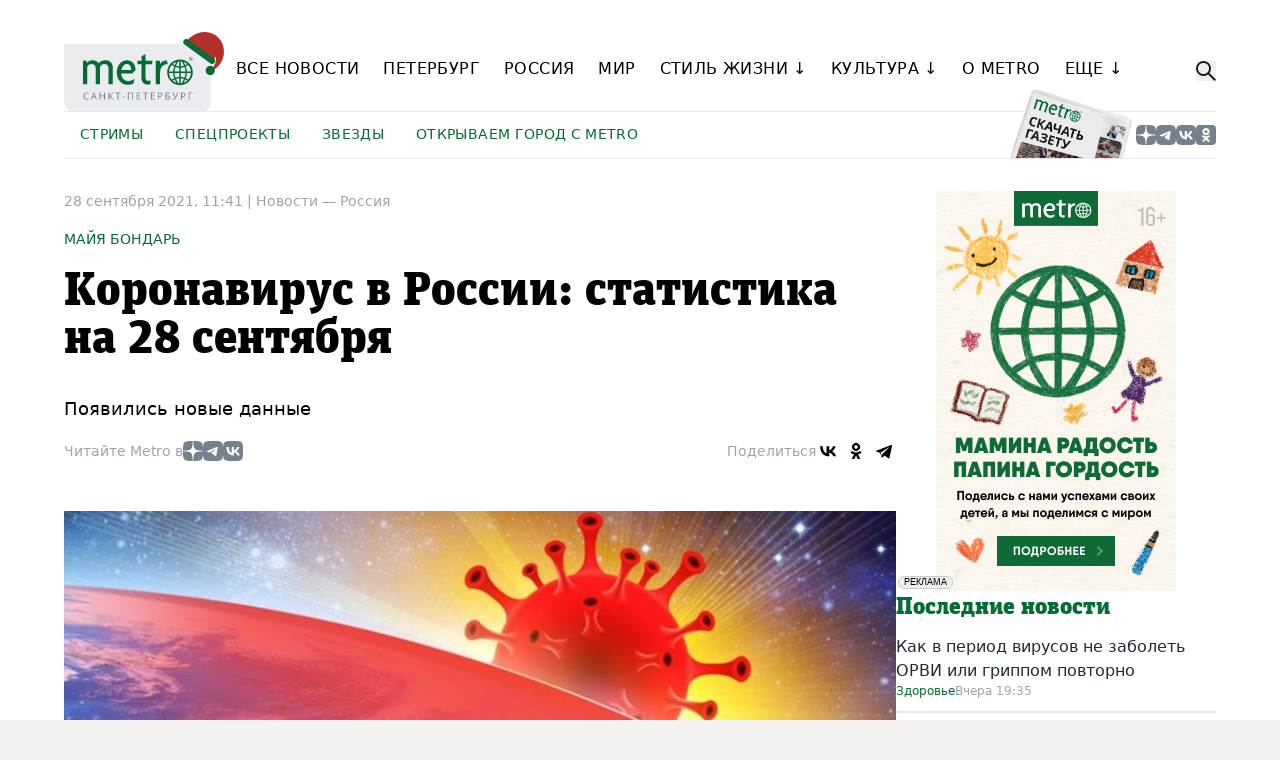

--- FILE ---
content_type: text/html; charset=windows-1251
request_url: https://www.metronews.ru/novosti/russia/reviews/koronavirus-v-rossii-statistika-na-28-sentyabrya-1840180/
body_size: 20524
content:
<!DOCTYPE html>
<html lang="ru">

<head>
    <meta charset="UTF-8">
    <meta name="viewport" content="width=device-width, user-scalable=no, initial-scale=1.0, maximum-scale=1.0, minimum-scale=1.0">
    <title>Коронавирус в России: статистика на 28 сентября. Metro</title>

    <meta property="og:type" content="article">
    <meta property="og:site_name" content="metronews.ru">
    <meta property="article:published_time" content="2021-09-28T11:41:00+03:00">
    <meta name="description" content="Появились новые данные">
    <meta name="keywords" content="">
    
    <link rel="canonical" href="https://www.metronews.ru/novosti/russia/reviews/koronavirus-v-rossii-statistika-na-28-sentyabrya-1840180/" />
    <meta property="og:url" content="https://www.metronews.ru/novosti/russia/reviews/koronavirus-v-rossii-statistika-na-28-sentyabrya-1840180/" />
    <meta property="og:title" content="Коронавирус в России: статистика на 28 сентября" />
    <meta property="og:description" content="Появились новые данные" />
    <meta property="og:author" content="Майя Бондарь" />
    <meta property="og:image" content="https://ss.metronews.ru/userfiles/materials/171/1719254/858x429.jpg" />
    <link rel="image_src" href="https://ss.metronews.ru/userfiles/materials/171/1719254/858x429.jpg">
    
    <link href="https://m.metronews.ru/novosti/russia/reviews/koronavirus-v-rossii-statistika-na-28-sentyabrya-1840180/" rel="alternate" media="only screen and (max-width: 640px)">

    <meta name="yandex-verification" content="d8ad090ad13fabf3" />
    <meta property="vk:app_id" content="2795867" />

    <link href="//ss.metronews.ru/img/favicon.ico" rel="shortcut icon" type="image/x-icon">
    <link href="//ss.metronews.ru/img/apple-touch-icon-72.png" rel="apple-touch-icon" sizes="72x72">
    <link href="//ss.metronews.ru/img/apple-touch-icon-114.png" rel="apple-touch-icon" sizes="114x114">

    <link href="//ss.metronews.ru/assets/index.css?v=1768518371.3794" type="text/css" rel="stylesheet">
    <link href="//ss.metronews.ru/css/videobox.css?v=1768518371.3794" type="text/css" rel="stylesheet" media="all">
    
    
    <script src="//ss.metronews.ru/bower/jQuery/jquery.min.js" type="text/javascript"></script>
    
    <script src="//ss.metronews.ru/js/adriver/adriver.core.2.js"></script>

    <link href="https://ss.metronews.ru/assets/lightgallery/css/lightgallery-bundle.min.css" rel="stylesheet">

    <script type="text/javascript" src="https://ss.metronews.ru/assets/lightgallery/lightgallery.min.js"></script>

    <!-- Yandex.Metrika counter -->
<script type="text/javascript" >
   (function(m,e,t,r,i,k,a){m[i]=m[i]||function(){(m[i].a=m[i].a||[]).push(arguments)};
   m[i].l=1*new Date();k=e.createElement(t),a=e.getElementsByTagName(t)[0],k.async=1,k.src=r,a.parentNode.insertBefore(k,a)})
   (window, document, "script", "https://mc.yandex.ru/metrika/tag.js", "ym");

   ym(11455999, "init", {
        clickmap:true,
        trackLinks:true,
        accurateTrackBounce:true,
        webvisor:true
   });
</script>
<noscript><div><img src="https://mc.yandex.ru/watch/11455999" style="position:absolute; left:-9999px;" alt="" /></div></noscript>
<!-- /Yandex.Metrika counter -->


    <!-- Yandex.RTB -->
<script>window.yaContextCb=window.yaContextCb||[]</script>
<script src="https://yandex.ru/ads/system/context.js" async></script>


</head>

<body class="group/body bg-dark md:bg-bege" data-templateTag="new_metro_detail">

    <iframe class="relap-runtime-iframe" style="position:absolute;top:-9999px;left:-9999px;visibility:hidden;" srcdoc="<script src='https://relap.io/v7/relap.js' data-relap-token='-oL6vzu_5b5DSv_6'></script>"></iframe>

    <!-- banners.metro_pixels_counters -->

    <div class="container bg-background rounded-b-2xl">

        <div class="banner-100percent-undermenu empty:hidden max-md:hidden pb-8"><!--noindex-->
<!--  AdRiver code START. Type:extension Site: metronews BN:1 -->
<script type="text/javascript">
(function(L){if(typeof(ar_cn)=="undefined")ar_cn=1;
var S='setTimeout(function(e){if(!self.CgiHref){document.close();e=parent.document.getElementById("ar_container_"+ar_bnum);e.parentNode.removeChild(e);}},3000);',
    j=' type="text/javascript"',t=0,D=document,n=ar_cn;L='https:'+L+encodeURIComponent(D.referrer||'unknown')+'&rnd='+Math.round(Math.random()*999999999);
function _(){if(t++<100){var F=D.getElementById('ar_container_'+n);
    if(F){try{var d=F.contentDocument||(window.ActiveXObject&&window.frames['ar_container_'+n].document);
    if(d){d.write('<meta name="referrer" content="no-referrer-when-downgrade" \/><sc'+'ript'+j+'>var ar_bnum='+n+';'+S+'<\/sc'+'ript><sc'+'ript'+j+' src="'+L+'"><\/sc'+'ript>');t=0}
    else setTimeout(_,100);}catch(e){try{F.src="javascript:{document.write('<sc'+'ript"+j+">var ar_bnum="+n+"; document.domain=\""
    +D.domain+"\";"+S+"<\/sc'+'ript>');document.write('<sc'+'ript"+j+" src=\""+L+"\"><\/sc'+'ript>');}";return}catch(E){}}}else setTimeout(_,100);}}
D.write('<div style="visibility:hidden;height:0px;left:-1000px;position:absolute;"><iframe id="ar_container_'+ar_cn
    +'" width=1 height=1 marginwidth=0 marginheight=0 scrolling=no frameborder=0><\/iframe><\/div><div id="ad_ph_'+ar_cn
    +'" style="display:none;"><\/div>');_();ar_cn++;
})('//ad.adriver.ru/cgi-bin/erle.cgi?sid=171744&bn=1&bt=43&pz=0&target=top&tail256=');
</script>

<!--  AdRiver code END  -->


<!-- AdRiver code START. Type:extension Site: metronews BN:15 3000x1500-->
<script type="text/javascript">
(function(L){if(typeof(ar_cn)=="undefined")ar_cn=1;
var S='setTimeout(function(e){if(!self.CgiHref){document.close();e=parent.document.getElementById("ar_container_"+ar_bnum);e.parentNode.removeChild(e);}},3000);',
    j=' type="text/javascript"',t=0,D=document,n=ar_cn;L='https:'+L+encodeURIComponent(D.referrer||'unknown')+'&rnd='+Math.round(Math.random()*999999999);
function _(){if(t++<100){var F=D.getElementById('ar_container_'+n);
    if(F){try{var d=F.contentDocument||(window.ActiveXObject&&window.frames['ar_container_'+n].document);
    if(d){d.write('<meta name="referrer" content="no-referrer-when-downgrade" \/><sc'+'ript'+j+'>var ar_bnum='+n+';'+S+'<\/sc'+'ript><sc'+'ript'+j+' src="'+L+'"><\/sc'+'ript>');t=0}
    else setTimeout(_,100);}catch(e){try{F.src="javascript:{document.write('<sc'+'ript"+j+">var ar_bnum="+n+"; document.domain=\""
    +D.domain+"\";"+S+"<\/sc'+'ript>');document.write('<sc'+'ript"+j+" src=\""+L+"\"><\/sc'+'ript>');}";return}catch(E){}}}else setTimeout(_,100);}}
D.write('<div style="visibility:hidden;height:0px;left:-1000px;position:absolute;"><iframe id="ar_container_'+ar_cn
    +'" width=1 height=1 marginwidth=0 marginheight=0 scrolling=no frameborder=0><\/iframe><\/div><div id="ad_ph_'+ar_cn
    +'" style="display:none;"><\/div>');_();ar_cn++;
})('//ad.adriver.ru/cgi-bin/erle.cgi?sid=171744&bn=15&bt=43&pz=0&w=3000&h=1500&target=top&tail256=');
</script>

<!--  AdRiver code END  -->


<!--/noindex-->
</div>
        <div class="empty:hidden md:hidden pb-8"><!-- banners.metro_mobile_banner_300x_header --></div>

        <header class="group flex flex-col gap-6 m-0 mb-8 sticky top-0 z-50 bg-background border-0">

            <div class="opacity-0 group-[.searchable]:opacity-100 group-[.searchable]:-translate-y-0 transition -translate-y-full flex gap-4 absolute top-0 left-0 right-0 bg-dark md:bg-background pt-4 md:pb-6 z-40">
                <form action="/search/" class="flex-auto">
                    <input class="placeholder:text-slate-400 max-md:text-white block bg-gray-700 md:bg-white w-full border border-slate-300 rounded-md py-2 px-3 shadow-sm focus:outline-none focus:border-sky-500 focus:ring-sky-500 focus:ring-1 sm:text-sm" placeholder="Поиск по сайту" type="text" name="sw" />
                </form>
                <button class="js-search-button hover:opacity-60 transition-opacity">
                    <svg xmlns="http://www.w3.org/2000/svg" viewBox="0 0 384 512" class="w-5 h-5 fill-white md:fill-black"><path d="M342.6 150.6c12.5-12.5 12.5-32.8 0-45.3s-32.8-12.5-45.3 0L192 210.7 86.6 105.4c-12.5-12.5-32.8-12.5-45.3 0s-12.5 32.8 0 45.3L146.7 256 41.4 361.4c-12.5 12.5-12.5 32.8 0 45.3s32.8 12.5 45.3 0L192 301.3 297.4 406.6c12.5 12.5 32.8 12.5 45.3 0s12.5-32.8 0-45.3L237.3 256 342.6 150.6z"/></svg>
                </button>
            </div>

            <div class="max-md:hidden flex items-stretch gap-8">
                <div class="w-40 flex-none">
                    <a href="/">
                        <svg class="w-full" viewBox="0 0 364 179" fill="none" xmlns="http://www.w3.org/2000/svg">
                            <g clip-path="url(#clip0_9_17)">
                            <g clip-path="url(#clip1_9_17)">
                            <path d="M0 27H335V159C335 170.046 326.046 179 315 179H20C8.95431 179 0 170.046 0 159V27Z" fill="#EAECEF"/>
                            <path d="M101.305 118.552V81.0964C101.305 75.9131 97.8894 72.6146 91.6455 72.6146C85.5203 72.6146 81.8695 76.3841 81.8695 81.2139V118.552H72.0947V81.0964C72.0947 75.9131 68.795 72.6146 62.4348 72.6146C56.3107 72.6146 52.6579 76.3841 52.6579 81.2139V118.552H43V65.1946H51.5987L51.9522 70.1411C55.2492 66.2538 58.6659 64.0159 65.7333 64.0159C71.5042 64.0159 76.2159 67.1963 78.5725 71.0833C81.6342 67.0791 86.5809 64.0159 94.7084 64.0159C104.249 64.0159 110.963 70.848 110.963 80.2708V118.552H101.305Z" fill="#056C34"/>
                            <path d="M143.106 72.3799C137.453 72.3799 131.799 78.5048 130.621 86.1607H152.649C152.765 85.6891 152.765 84.8641 152.765 84.3926C152.765 78.7389 148.998 72.3799 143.106 72.3799ZM162.423 86.7495L155.239 94.1691H130.151C130.386 101.825 135.332 111.13 145.933 111.13C151.705 111.13 156.182 109.364 160.185 105.947L158.067 116.431C155.004 118.317 150.764 119.73 144.52 119.73C131.21 119.73 120.139 108.54 120.139 91.9315C120.139 74.2637 131.564 64.0159 142.754 64.0159C155.357 64.0159 162.542 74.1465 162.542 84.1575C162.542 84.8641 162.542 86.042 162.423 86.7495Z" fill="#056C34"/>
                            <path d="M200.222 73.0864H185.616V104.182C185.616 108.303 188.562 110.778 192.447 110.778C194.45 110.778 196.099 110.543 197.513 109.835L195.864 118.552C194.804 119.023 193.39 119.258 191.269 119.258C182.789 119.258 176.076 113.839 176.076 104.065V73.0864H167.123V65.1946H176.076V55.0646L185.616 50V65.1946H201.636L200.222 73.0864Z" fill="#056C34"/>
                            <path d="M234.824 72.9688C227.17 72.9688 218.687 78.1509 218.687 91.3426V118.552H208.912V65.1945H218.099L218.452 73.2038C220.926 67.0789 227.051 64.4873 234.236 64.4873L235.766 72.9688C235.413 72.9688 235.178 72.9688 234.824 72.9688Z" fill="#056C34"/>
                            <path d="M251.983 107.604C250.259 108.341 248.618 109.244 247.307 110.147C249.767 112.361 252.638 114.002 255.837 114.987C254.279 112.69 252.966 110.229 251.983 107.604ZM248.126 93.0022H239.021C239.35 98.7444 241.483 103.913 245.009 107.849C246.65 106.783 248.618 105.717 250.834 104.733C249.193 100.548 248.291 96.3654 248.126 93.0022ZM262.236 104.814C259.858 105.061 257.396 105.553 254.935 106.373C256.329 109.819 258.216 113.182 260.349 116.053C261.006 116.216 261.663 116.3 262.236 116.3V104.814ZM262.236 93.0022H251.407C251.654 96.3654 252.474 99.9751 253.786 103.585C256.656 102.436 259.611 101.697 262.236 101.451V93.0022ZM265.517 104.814V116.3C266.092 116.3 266.748 116.216 267.403 116.053C269.538 113.182 271.424 109.819 272.819 106.373C270.357 105.553 267.897 105.061 265.517 104.814ZM245.009 74.8731C241.483 78.8103 239.35 83.978 239.021 89.7211H248.126C248.374 86.2755 249.275 82.1729 250.834 77.9901C248.618 77.0056 246.65 75.9388 245.009 74.8731ZM275.772 107.604C274.787 110.229 273.474 112.69 271.915 114.987C275.116 114.002 277.986 112.361 280.448 110.147C279.136 109.244 277.495 108.341 275.772 107.604ZM262.236 81.2715C259.611 81.0249 256.656 80.2867 253.786 79.1375C252.474 82.6663 251.654 86.1931 251.407 89.7211H262.236V81.2715ZM265.517 93.0022V101.451C268.143 101.697 271.096 102.436 273.968 103.585C275.281 99.9751 276.1 96.3654 276.346 93.0022H265.517ZM247.307 72.5753C248.618 73.3953 250.176 74.2982 251.901 75.0361C252.966 72.4108 254.362 69.8688 255.837 67.736C252.638 68.7196 249.767 70.3613 247.307 72.5753ZM279.627 93.0022C279.463 96.3654 278.559 100.548 276.922 104.733C279.136 105.717 281.104 106.783 282.744 107.849C286.272 103.913 288.405 98.7444 288.733 93.0022H279.627ZM262.236 66.4229C261.663 66.4229 261.006 66.5059 260.349 66.6686C258.216 69.5399 256.329 72.7398 254.852 76.268C257.232 77.088 259.858 77.6611 262.236 77.9086V66.4229ZM273.968 79.1375C271.096 80.2867 268.143 81.0249 265.517 81.2715V89.7211H276.346C276.1 86.1931 275.281 82.6663 273.968 79.1375ZM267.403 66.6686C266.748 66.5059 266.092 66.4229 265.517 66.4229V77.9086C267.897 77.6611 270.522 77.088 272.901 76.268C271.424 72.7398 269.538 69.5399 267.403 66.6686ZM282.744 74.8731C281.104 75.9388 279.136 77.0056 276.922 77.9901C278.477 82.1729 279.381 86.2755 279.627 89.7211H288.733C288.405 83.978 286.272 78.8103 282.744 74.8731ZM271.915 67.736C273.392 69.8688 274.787 72.4108 275.854 75.0361C277.577 74.2982 279.136 73.3953 280.448 72.5753C277.986 70.3613 275.116 68.7196 271.915 67.736ZM263.876 120.484C247.635 120.484 234.756 107.604 234.756 91.3601C234.756 75.1188 247.635 62.2397 263.876 62.2397C280.118 62.2397 293 75.1188 293 91.3601C293 107.604 280.118 120.484 263.876 120.484Z" fill="#056C34"/>
                            <path d="M288.65 60.505C289.368 60.4831 289.535 60.1843 289.535 59.8093C289.535 59.4455 289.368 59.2571 288.761 59.2571H287.846V60.505H288.65ZM287.846 61.2665V63.3744H287.084V58.4959H288.663C289.556 58.4959 290.483 58.7392 290.483 59.8424C290.483 60.4063 290.141 60.846 289.49 60.9795V61.0007C290.164 61.1342 290.241 61.4327 290.317 61.9618C290.385 62.4245 290.438 62.9333 290.605 63.3744H289.634C289.577 63.0984 289.501 62.7892 289.467 62.5013C289.413 62.0826 289.413 61.697 289.191 61.4637C289.004 61.2665 288.752 61.2886 288.486 61.2665H287.846ZM292.14 60.9904C292.14 59.113 290.615 57.5808 288.729 57.5808C286.83 57.5808 285.296 59.113 285.296 60.9904C285.296 62.8878 286.83 64.4227 288.729 64.4227C290.615 64.4227 292.14 62.8878 292.14 60.9904ZM284.568 60.9904C284.568 58.7055 286.422 56.8518 288.729 56.8518C291.025 56.8518 292.867 58.7055 292.867 60.9904C292.867 63.2965 291.025 65.1502 288.729 65.1502C286.422 65.1502 284.568 63.2965 284.568 60.9904Z" fill="#056C34"/>
                            <path d="M51.866 138.81C51.03 138.81 50.2747 138.957 49.6 139.25C48.9253 139.529 48.3533 139.947 47.884 140.504C47.4147 141.047 47.0553 141.714 46.806 142.506C46.5567 143.283 46.432 144.163 46.432 145.146C46.432 146.437 46.63 147.559 47.026 148.512C47.4367 149.465 48.038 150.199 48.83 150.712C49.6367 151.225 50.6413 151.482 51.844 151.482C52.5333 151.482 53.186 151.423 53.802 151.306C54.418 151.189 55.0193 151.042 55.606 150.866V152.582C55.0193 152.802 54.4107 152.963 53.78 153.066C53.164 153.169 52.4233 153.22 51.558 153.22C49.9593 153.22 48.6247 152.89 47.554 152.23C46.4833 151.57 45.6767 150.631 45.134 149.414C44.606 148.197 44.342 146.767 44.342 145.124C44.342 143.936 44.5033 142.851 44.826 141.868C45.1633 140.885 45.6473 140.035 46.278 139.316C46.9233 138.597 47.7153 138.047 48.654 137.666C49.5927 137.27 50.6707 137.072 51.888 137.072C52.6947 137.072 53.472 137.153 54.22 137.314C54.968 137.475 55.6353 137.703 56.222 137.996L55.43 139.668C54.946 139.448 54.4033 139.25 53.802 139.074C53.2153 138.898 52.57 138.81 51.866 138.81ZM72.8504 153L70.9584 148.138H64.7324L62.8624 153H60.8604L66.9984 137.226H68.7804L74.8964 153H72.8504ZM68.6044 141.626C68.5604 141.509 68.4871 141.296 68.3844 140.988C68.2817 140.68 68.1791 140.365 68.0764 140.042C67.9884 139.705 67.9151 139.448 67.8564 139.272C67.7831 139.565 67.7024 139.866 67.6144 140.174C67.5411 140.467 67.4604 140.739 67.3724 140.988C67.2991 141.237 67.2331 141.45 67.1744 141.626L65.3924 146.378H70.3644L68.6044 141.626ZM93.0172 153H91.0372V145.674H82.9852V153H81.0052V137.292H82.9852V143.936H91.0372V137.292H93.0172V153ZM112.734 153H110.358L103.252 145.036V153H101.272V137.292H103.252V144.904L110.182 137.292H112.426L105.606 144.926L112.734 153ZM123.803 153H121.823V139.03H116.917V137.292H128.687V139.03H123.803V153ZM132.881 147.962V146.246H138.205V147.962H132.881ZM145.185 153V137.292H156.977V153H155.019V139.03H147.165V153H145.185ZM174.015 153H165.237V137.292H174.015V139.03H167.217V143.936H173.619V145.652H167.217V151.262H174.015V153ZM186.393 153H184.413V139.03H179.507V137.292H191.277V139.03H186.393V153ZM206.384 153H197.606V137.292H206.384V139.03H199.586V143.936H205.988V145.652H199.586V151.262H206.384V153ZM217.949 137.292C220.002 137.292 221.498 137.695 222.437 138.502C223.375 139.309 223.845 140.445 223.845 141.912C223.845 142.557 223.735 143.181 223.515 143.782C223.309 144.369 222.965 144.897 222.481 145.366C221.997 145.835 221.351 146.209 220.545 146.488C219.738 146.752 218.748 146.884 217.575 146.884H215.771V153H213.791V137.292H217.949ZM217.773 138.986H215.771V145.19H217.355C218.352 145.19 219.181 145.087 219.841 144.882C220.501 144.662 220.992 144.317 221.315 143.848C221.637 143.379 221.799 142.763 221.799 142C221.799 140.988 221.476 140.233 220.831 139.734C220.185 139.235 219.166 138.986 217.773 138.986ZM231.071 153V137.292H240.399V139.03H233.051V143.936H235.383C236.952 143.936 238.17 144.134 239.035 144.53C239.9 144.911 240.502 145.439 240.839 146.114C241.176 146.774 241.345 147.537 241.345 148.402C241.345 149.355 241.154 150.177 240.773 150.866C240.406 151.555 239.805 152.083 238.969 152.45C238.133 152.817 237.033 153 235.669 153H231.071ZM235.471 151.306C236.879 151.306 237.869 151.071 238.441 150.602C239.013 150.118 239.299 149.385 239.299 148.402C239.299 147.727 239.16 147.192 238.881 146.796C238.617 146.385 238.177 146.092 237.561 145.916C236.96 145.74 236.153 145.652 235.141 145.652H233.051V151.306H235.471ZM255.144 148.534C254.675 149.575 254.198 150.448 253.714 151.152C253.245 151.841 252.687 152.362 252.042 152.714C251.397 153.051 250.575 153.22 249.578 153.22C249.167 153.22 248.779 153.191 248.412 153.132C248.06 153.073 247.737 152.993 247.444 152.89V150.932C247.737 151.064 248.053 151.174 248.39 151.262C248.727 151.335 249.079 151.372 249.446 151.372C249.989 151.372 250.451 151.299 250.832 151.152C251.228 150.991 251.573 150.734 251.866 150.382C252.174 150.03 252.46 149.561 252.724 148.974L246.674 137.292H248.852L253.23 145.938C253.289 146.041 253.347 146.165 253.406 146.312C253.465 146.444 253.523 146.583 253.582 146.73C253.655 146.877 253.714 147.016 253.758 147.148H253.846C253.89 147.045 253.934 146.928 253.978 146.796C254.037 146.649 254.088 146.51 254.132 146.378C254.191 146.231 254.242 146.107 254.286 146.004L258.07 137.292H260.16L255.144 148.534ZM270.413 137.292C272.466 137.292 273.962 137.695 274.901 138.502C275.839 139.309 276.309 140.445 276.309 141.912C276.309 142.557 276.199 143.181 275.979 143.782C275.773 144.369 275.429 144.897 274.945 145.366C274.461 145.835 273.815 146.209 273.009 146.488C272.202 146.752 271.212 146.884 270.039 146.884H268.235V153H266.255V137.292H270.413ZM270.237 138.986H268.235V145.19H269.819C270.816 145.19 271.645 145.087 272.305 144.882C272.965 144.662 273.456 144.317 273.779 143.848C274.101 143.379 274.263 142.763 274.263 142C274.263 140.988 273.94 140.233 273.295 139.734C272.649 139.235 271.63 138.986 270.237 138.986ZM292.401 137.292V139.052H285.515V153H283.535V137.292H292.401Z" fill="#76818D"/>
                            </g>
                            <path d="M321.006 0.00820494C297.553 -0.424173 282.396 16.3637 279.843 19.2638C279.843 19.2638 279.373 27.5901 304.573 46.2915C304.866 46.425 305.056 46.547 305.237 46.77C305.428 46.8925 305.619 47.0146 305.809 47.1359C307.514 48.4395 309.223 49.6429 310.846 50.7348C323.001 59.4745 332.49 65.3804 339.116 62.6074C341.681 61.5499 343.988 59.0354 345.688 55.537C345.725 56.1538 345.933 57.0946 346.005 58.3293C347.063 75.3992 332.073 87.7121 333.178 88.849C334.286 89.9882 354.04 80.9385 361.033 61.1413C371.572 30.9928 352.211 0.54641 321.006 0.00820494Z" fill="#B33028"/>
                            <path d="M341.181 93.372C337.728 98.014 331.181 99.0587 326.541 95.6061C321.79 92.2427 320.741 85.6962 324.206 80.9548C327.659 76.3124 334.205 75.2666 338.848 78.7214C343.498 82.0712 344.531 88.7209 341.181 93.372Z" fill="#056C34"/>
                            <path d="M342.953 68.8353L341.65 70.5365C339.86 73.0049 336.327 73.5502 333.86 71.7576L273.348 27.5655C270.777 25.7634 270.232 22.2326 272.138 19.675L273.34 17.9617C275.131 15.496 278.663 14.9483 281.233 16.7515L341.745 60.9429C344.214 62.7367 344.757 66.2675 342.953 68.8353Z" fill="#056C34"/>
                            </g>
                            <defs>
                            <clipPath id="clip0_9_17">
                            <rect width="364" height="179" fill="white"/>
                            </clipPath>
                            <clipPath id="clip1_9_17">
                            <rect width="335" height="152" fill="white" transform="translate(0 27)"/>
                            </clipPath>
                            </defs>
                        </svg>
                    </a>
                </div>
                <nav class="js-menu main-menu">
                    <ul class="menu-primary" data-more="Еще &darr;">
                        <li><a href="/novosti/">Все новости</a></li>
                        <li><a href="/novosti/peterbourg/">Петербург</a></li>
                        <li><a href="/novosti/russia/">Россия</a></li>
                        <li><a href="/novosti/world/">Мир</a></li>
                        <li class="js-more">
                            <a href="/lifestyle/">Стиль жизни &darr;</a>
                            <ul class="menu-secondary hidden">
                                <li><a href="/lifestyle/zdorove/">Здоровье</a></li>
                                <li><a href="/eda/">Еда</a></li>
                                <li><a href="/lifestyle/moda/">Мода</a></li>
                                <li><a href="/lifestyle/turizm/">Туризм</a></li>
                            </ul>
                        </li>
                        <li class="js-more">
                            <a href="/novosti/kyltyra/">Культура &darr;</a>
                            <ul class="menu-secondary hidden">
                                <li><a href="/novosti/kyltyra/teatr/">Театр</a></li>
                                <li><a href="/novosti/kyltyra/kino/">Кино</a></li>
                                <li><a href="/novosti/kyltyra/afisha/">Афиша</a></li>
                                <li><a href="/novosti/kyltyra/knigi/">Книги</a></li>
                                <li><a href="/novosti/kyltyra/vystavki/">Выставки</a></li>
                            </ul>
                        </li>
                        <li><a href="/about/contacts/spb/">О Metro</a></li>
                        <li><a href="/partners/">Пресс-релизы</a></li>
                    </ul>
                </nav>
                <div class="flex-none flex items-center">
                    <button class="js-search-button hover:opacity-60 transition-opacity">
                        <svg viewBox="0 0 32 32" fill="none" class="w-5 h-5" xmlns="http://www.w3.org/2000/svg">
                            <circle cx="12" cy="12" r="10.5" stroke="#141414" stroke-width="3"/>
                            <path d="M28.9393 31.0607C29.5251 31.6464 30.4749 31.6464 31.0607 31.0607C31.6464 30.4749 31.6464 29.5251 31.0607 28.9393L28.9393 31.0607ZM17.9393 20.0607L28.9393 31.0607L31.0607 28.9393L20.0607 17.9393L17.9393 20.0607Z" fill="#141414"/>
                        </svg>
                    </button>
                </div>
            </div>
            <div class="max-md:hidden flex justify-between items-stretch gap-8 h-12 border-t border-b">
                
                <nav class="js-menu rubric-menu">
                    <ul class="menu-primary" data-more="Еще &darr;">
                        <li>
                            <a href="https://www.metronews.ru/novosti/russia/stories/1758922/">Стримы</a>
                        </li>
                        <li>
                            <a href="https://specprojects-metronews.ru/tests">Спецпроекты</a>
                        </li>
                        <li>
                            <a href="https://www.metronews.ru/novosti/zvezdy/">Звезды</a>
                        </li>
                        <li>
                            <a href="https://www.metronews.ru/otkrivaem-gorod-s-metro/" target="_blank">Открываем город с Metro</a>
                        </li>
                    </ul>
                </nav>
                    
                <div class="flex-none w-32 relative">
                    <a href="//archive.metronews.ru/" target="_blank"><img class="absolute bottom-0 w-full" src="//ss.metronews.ru/assets/download_paper.png" alt=""></a>
                </div>
                <div class="flex-none flex items-center gap-2">
                    <a href="https://dzen.ru/gazetametro_spb" target="_blank" class="hover:opacity-60 transition-opacity"><img class="w-5 h-5" src="//ss.metronews.ru/assets/Dzen_Logo.svg" alt=""></a>
                    <a href="https://t.me/gazetametro_spb" target="_blank" class="hover:opacity-60 transition-opacity"><img class="w-5 h-5" src="//ss.metronews.ru/assets/TG_Logo.svg" alt=""></a>
                    <a href="https://vk.com/metro_online" target="_blank" class="hover:opacity-60 transition-opacity"><img class="w-5 h-5" src="//ss.metronews.ru/assets/VK_Logo.svg" alt=""></a>
                    <a href="https://ok.ru/group/53727196807276" target="_blank" class="hover:opacity-60 transition-opacity"><img class="w-5 h-5" src="//ss.metronews.ru/assets/VK_Ok.svg" alt=""></a>
                </div>
            </div>

            <div class="md:hidden bg-dark flex justify-between items-center p-4 -mx-4 z-30">
                <div class="w-32 flex-none">
                    <a href="/">
                        <svg class="w-full" viewBox="0 0 351 97" fill="none" xmlns="http://www.w3.org/2000/svg">
                            <g clip-path="url(#clip0_10_30)">
                            <g clip-path="url(#clip1_10_30)">
                            <path d="M75.097 93.2947V45.0519C75.097 38.3759 70.6977 34.1275 62.6554 34.1275C54.7662 34.1275 50.0638 38.9825 50.0638 45.2034V93.2947H37.4739V45.0519C37.4739 38.3759 33.2241 34.1275 25.032 34.1275C17.1442 34.1275 12.4393 38.9825 12.4393 45.2034V93.2947H0V24.5705H11.0752L11.5304 30.9415C15.777 25.9347 20.1776 23.0523 29.2804 23.0523C36.7135 23.0523 42.782 27.1487 45.8174 32.1551C49.7608 26.9977 56.1324 23.0523 66.6005 23.0523C78.8891 23.0523 87.5368 31.852 87.5368 43.9887V93.2947H75.097Z" fill="white"/>
                            <path d="M128.938 33.825C121.656 33.825 114.375 41.714 112.858 51.5747H141.229C141.378 50.9675 141.378 49.9049 141.378 49.2974C141.378 42.0156 136.527 33.825 128.938 33.825ZM153.818 52.3331L144.565 61.8896H112.252C112.555 71.7509 118.924 83.7359 132.579 83.7359C140.014 83.7359 145.779 81.4612 150.936 77.0596L148.207 90.5632C144.262 92.992 138.801 94.8116 130.759 94.8116C113.616 94.8116 99.356 80.3992 99.356 59.0077C99.356 36.2515 114.072 23.0523 128.484 23.0523C144.717 23.0523 153.971 36.1006 153.971 48.9947C153.971 49.9049 153.971 51.4218 153.818 52.3331Z" fill="white"/>
                            <path d="M202.503 34.7353H183.69V74.786C183.69 80.0947 187.484 83.2825 192.489 83.2825C195.069 83.2825 197.192 82.9798 199.014 82.0678L196.889 93.2947C195.525 93.901 193.704 94.2043 190.972 94.2043C180.05 94.2043 171.403 87.2253 171.403 74.6354V34.7353H159.871V24.5706H171.403V11.5232L183.69 5V24.5706H204.324L202.503 34.7353Z" fill="white"/>
                            <path d="M247.068 34.5835C237.209 34.5835 226.283 41.2581 226.283 58.249V93.2944H213.693V24.5703H225.526L225.981 34.8862C229.167 26.9975 237.056 23.6594 246.311 23.6594L248.281 34.5835C247.827 34.5835 247.524 34.5835 247.068 34.5835Z" fill="white"/>
                            <path d="M269.172 79.1934C266.952 80.1439 264.838 81.3059 263.149 82.4689C266.317 85.3206 270.016 87.4352 274.136 88.7039C272.128 85.7444 270.438 82.5747 269.172 79.1934ZM264.204 60.3869H252.476C252.9 67.7828 255.648 74.4393 260.189 79.5094C262.303 78.1368 264.838 76.764 267.692 75.4956C265.579 70.1058 264.417 64.7186 264.204 60.3869ZM282.378 75.6002C279.315 75.9185 276.144 76.5521 272.974 77.6087C274.769 82.0465 277.2 86.3792 279.948 90.0756C280.793 90.2869 281.64 90.3944 282.378 90.3944V75.6002ZM282.378 60.3869H268.43C268.748 64.7186 269.804 69.3678 271.494 74.017C275.191 72.5375 278.997 71.5859 282.378 71.2696V60.3869ZM286.603 75.6002V90.3944C287.344 90.3944 288.19 90.2869 289.032 90.0756C291.784 86.3792 294.213 82.0465 296.01 77.6087C292.836 76.5521 289.668 75.9185 286.603 75.6002ZM260.189 37.0367C255.648 42.1076 252.9 48.7635 252.476 56.1606H264.204C264.524 51.7228 265.684 46.4388 267.692 41.0511C264.838 39.7832 262.303 38.4092 260.189 37.0367ZM299.814 79.1934C298.543 82.5747 296.852 85.7444 294.846 88.7039C298.968 87.4352 302.663 85.3206 305.834 82.4689C304.143 81.3059 302.03 80.1439 299.814 79.1934ZM282.378 45.2776C278.997 44.9599 275.191 44.0091 271.494 42.5291C269.804 47.0742 268.748 51.6167 268.43 56.1606H282.378V45.2776ZM286.603 60.3869V71.2696C289.987 71.5859 293.79 72.5375 297.488 74.017C299.178 69.3678 300.233 64.7186 300.55 60.3869H286.603ZM263.149 34.0769C264.838 35.1332 266.845 36.2961 269.066 37.2466C270.438 33.865 272.236 30.591 274.136 27.8439C270.016 29.1108 266.317 31.2253 263.149 34.0769ZM304.776 60.3869C304.566 64.7186 303.402 70.1058 301.291 75.4956C304.143 76.764 306.679 78.1368 308.792 79.5094C313.338 74.4393 316.083 67.7828 316.506 60.3869H304.776ZM282.378 26.1527C281.64 26.1527 280.793 26.2596 279.948 26.4691C277.2 30.1673 274.769 34.2888 272.867 38.8333C275.933 39.8893 279.315 40.6276 282.378 40.9461V26.1527ZM297.488 42.5291C293.79 44.0091 289.987 44.9599 286.603 45.2776V56.1606H300.55C300.233 51.6167 299.178 47.0742 297.488 42.5291ZM289.032 26.4691C288.19 26.2596 287.344 26.1527 286.603 26.1527V40.9461C289.668 40.6276 293.049 39.8893 296.113 38.8333C294.213 34.2888 291.784 30.1673 289.032 26.4691ZM308.792 37.0367C306.679 38.4092 304.143 39.7832 301.291 41.0511C303.295 46.4388 304.46 51.7228 304.776 56.1606H316.506C316.083 48.7635 313.338 42.1076 308.792 37.0367ZM294.846 27.8439C296.746 30.591 298.543 33.865 299.917 37.2466C302.137 36.2961 304.143 35.1332 305.834 34.0769C302.663 31.2253 298.968 29.1108 294.846 27.8439ZM284.49 95.783C263.571 95.783 246.983 79.1934 246.983 58.2717C246.983 37.3529 263.571 20.7648 284.49 20.7648C305.411 20.7648 322 37.3529 322 58.2717C322 79.1934 305.411 95.783 284.49 95.783Z" fill="white"/>
                            <path d="M316.397 18.5303C317.322 18.5022 317.538 18.1173 317.538 17.6343C317.538 17.1657 317.322 16.9231 316.54 16.9231H315.362V18.5303H316.397ZM315.362 19.5111V22.2262H314.381V15.9426H316.414C317.564 15.9426 318.76 16.256 318.76 17.6769C318.76 18.4033 318.317 18.9696 317.48 19.1415V19.1689C318.346 19.3408 318.446 19.7253 318.544 20.4068C318.633 21.0027 318.699 21.658 318.915 22.2262H317.664C317.593 21.8706 317.492 21.4724 317.449 21.1016C317.38 20.5623 317.38 20.0656 317.095 19.7652C316.854 19.5111 316.529 19.5397 316.187 19.5111H315.362ZM320.893 19.1556C320.893 16.7375 318.929 14.764 316.5 14.764C314.053 14.764 312.078 16.7375 312.078 19.1556C312.078 21.5994 314.053 23.5763 316.5 23.5763C318.929 23.5763 320.893 21.5994 320.893 19.1556ZM311.141 19.1556C311.141 16.2127 313.527 13.825 316.5 13.825C319.456 13.825 321.83 16.2127 321.83 19.1556C321.83 22.1258 319.456 24.5134 316.5 24.5134C313.527 24.5134 311.141 22.1258 311.141 19.1556Z" fill="white"/>
                            </g>
                            <path d="M312.174 1.05654C291.488 0.182896 277.761 14.6785 275.448 17.1839C275.448 17.1839 274.858 24.5212 296.703 41.5521C296.958 41.676 297.123 41.7877 297.278 41.9883C297.445 42.1003 297.61 42.212 297.776 42.3231C299.252 43.5091 300.736 44.6069 302.145 45.6044C312.687 53.5715 320.936 58.9819 326.841 56.674C329.126 55.7947 331.215 53.6243 332.788 50.573C332.808 51.1181 332.972 51.9526 333.01 53.0436C333.585 68.1283 320.1 78.6787 321.05 79.705C322.004 80.7334 339.625 73.1625 346.211 55.8402C356.144 29.4584 339.698 2.18624 312.174 1.05654Z" fill="#B33028"/>
                            <path d="M328.018 83.864C324.873 87.8877 319.074 88.6721 315.052 85.5281C310.93 82.4606 310.142 76.6619 313.299 72.5508C316.443 68.5268 322.241 67.7414 326.266 70.8874C330.299 73.9408 331.071 79.8302 328.018 83.864Z" fill="#E2E2E2"/>
                            <path d="M330.096 62.25L328.91 63.7238C327.279 65.8643 324.15 66.2715 322.011 64.6379L269.543 24.373C267.312 22.7289 266.904 19.6019 268.64 17.3851L269.736 15.8985C271.369 13.7603 274.497 13.3512 276.727 14.9962L329.195 55.2604C331.336 56.895 331.742 60.022 330.096 62.25Z" fill="#E2E2E2"/>
                            </g>
                            <defs>
                            <clipPath id="clip0_10_30">
                            <rect width="350.047" height="97" fill="white"/>
                            </clipPath>
                            <clipPath id="clip1_10_30">
                            <rect width="322" height="92" fill="white" transform="translate(0 5)"/>
                            </clipPath>
                            </defs>
                        </svg>
                    </a>
                </div>
                <div class="flex gap-4 items-center">
                    <div class="flex-none flex items-center">
                        <button class="js-menu-mobile-button">
                            <img src="//ss.metronews.ru/assets/menu.svg" style="width: 45px; height: 38px;" alt="">
                        </button>
                    </div>
                    <div class="flex-none flex items-center">
                        <button class="js-search-button hover:opacity-60 transition-opacity">
                            <svg viewBox="0 0 32 32" fill="none" class="w-5 h-5" xmlns="http://www.w3.org/2000/svg">
                                <circle cx="12" cy="12" r="10.5" stroke="#ffffff" stroke-width="3"/>
                                <path class="fill-white" d="M28.9393 31.0607C29.5251 31.6464 30.4749 31.6464 31.0607 31.0607C31.6464 30.4749 31.6464 29.5251 31.0607 28.9393L28.9393 31.0607ZM17.9393 20.0607L28.9393 31.0607L31.0607 28.9393L20.0607 17.9393L17.9393 20.0607Z" fill="#141414"/>
                            </svg>
                        </button>
                    </div>
                </div>
            </div>

            <div class="js-menu-mobile md:hidden w-0 group-[.mobile-menu-open]/body:w-auto absolute top-0 left-0 right-0 h-screen -mx-4 translate-x-full transition overflow-y-auto bg-gradient-to-l from-gray-900 from-80%">
                <div class="bg-gray-100 ml-16 p-8 pt-24">
                    <div class="flex flex-col gap-8">
                        <ul class="flex flex-col gap-2 text-lg">
                            <li><a href="/novosti/">Все новости</a></li>
                            <li><a href="/novosti/peterbourg/">Петербург</a></li>
                            <li><a href="/novosti/russia/">Россия</a></li>
                            <li><a href="/novosti/world/">Мир</a></li>
                            <li><a href="/lifestyle/zdorove/">Здоровье</a></li>
                            <li><a href="/lifestyle/ofis/">Карьера</a></li>
                            <li><a href="/lifestyle/turizm/">Туризм</a></li>
                            <li><a href="/lifestyle/moda/">Мода</a></li>
                            <li><a href="/novosti/kyltyra/teatr/">Театр</a></li>
                            <li><a href="/novosti/kyltyra/kino/">Кино</a></li>
                            <li><a href="/novosti/kyltyra/afisha/">Афиша</a></li>
                            <li><a href="/novosti/kyltyra/metromusic/">Музыка Metro</a></li>
                            <li><a href="/novosti/kyltyra/knigi/">Книги</a></li>
                            <li><a href="/novosti/kyltyra/vystavki/">Выставки</a></li>
                            <li><a href="/partners/">Пресс-релизы</a></li>
                            <li><a href="/about/contacts/spb/">О Metro</a></li>
                        </ul>

                        <ul class="flex flex-col gap-2">
                            <li>
                                <a href="https://www.metronews.ru/novosti/russia/stories/1758922/">Стримы</a>
                            </li>
                            <li>
                                <a href="https://specprojects-metronews.ru/tests">Спецпроекты</a>
                            </li>
                            <li>
                                <a href="https://www.metronews.ru/novosti/zvezdy/">Звезды</a>
                            </li>
                            <li>
                                <a href="https://www.metronews.ru/otkrivaem-gorod-s-metro/" target="_blank">Открываем город с Metro</a>
                            </li>
                        </ul>

                        <ul class="flex flex-col gap-2">
                            <li>
                                <a href="//archive.metronews.ru/" target="_blank">Скачай Metro</a>
                            </li>
                        </ul>

                        <div class="flex-none flex items-center gap-2">
                            <a href="https://dzen.ru/gazetametro_spb" target="_blank" class="hover:opacity-60 transition-opacity"><img class="w-5 h-5" src="//ss.metronews.ru/assets/Dzen_Logo.svg" alt=""></a>
                            <a href="https://t.me/gazetametro_spb" target="_blank" class="hover:opacity-60 transition-opacity"><img class="w-5 h-5" src="//ss.metronews.ru/assets/TG_Logo.svg" alt=""></a>
                            <a href="https://vk.com/metro_online" target="_blank" class="hover:opacity-60 transition-opacity"><img class="w-5 h-5" src="//ss.metronews.ru/assets/VK_Logo.svg" alt=""></a>
                            <a href="https://ok.ru/group/53727196807276" target="_blank" class="hover:opacity-60 transition-opacity"><img class="w-5 h-5" src="//ss.metronews.ru/assets/VK_Ok.svg" alt=""></a>
                        </div>
                    </div>
                </div>
            </div>

            <script src="//ss.metronews.ru/assets/menu.js"></script>
        </header>

        <section class="pb-14">
            <div class="banner-100percent-undermenu mb-8 empty:hidden max-md:hidden"><!--noindex-->
<!--  AdRiver code START. Type:extension Site: metronews BN:18 -->
<script type="text/javascript">
(function(L){if(typeof(ar_cn)=="undefined")ar_cn=1;
var S='setTimeout(function(e){if(!self.CgiHref){document.close();e=parent.document.getElementById("ar_container_"+ar_bnum);e.parentNode.removeChild(e);}},3000);',
    j=' type="text/javascript"',t=0,D=document,n=ar_cn;L='' + ('https:' == document.location.protocol ? 'https:' : 'http:') + ''+L+escape(D.referrer||'unknown')+'&rnd='+Math.round(Math.random()*999999999);
function _(){if(t++<100){var F=D.getElementById('ar_container_'+n);
    if(F){try{var d=F.contentDocument||(window.ActiveXObject&&window.frames['ar_container_'+n].document);
    if(d){d.write('<sc'+'ript'+j+'>var ar_bnum='+n+';'+S+'<\/sc'+'ript><sc'+'ript'+j+' src="'+L+'"><\/sc'+'ript>');t=0}
    else setTimeout(_,100);}catch(e){try{F.src="javascript:{document.write('<sc'+'ript"+j+">var ar_bnum="+n+"; document.domain=\""
    +D.domain+"\";"+S+"<\/sc'+'ript>');document.write('<sc'+'ript"+j+" src=\""+L+"\"><\/sc'+'ript>');}";return}catch(E){}}}else setTimeout(_,100);}}
D.write('<div style="visibility:hidden;height:0px;left:-1000px;position:absolute;"><iframe id="ar_container_'+ar_cn
    +'" width=1 height=1 marginwidth=0 marginheight=0 scrolling=no frameborder=0><\/iframe><\/div><div id="ad_ph_'+ar_cn
    +'" style="display:none;"><\/div>');_();ar_cn++;
})('//ad.adriver.ru/cgi-bin/erle.cgi?sid=171744&bn=18&target=blank&bt=43&pz=0&tail256=');
</script>
<!--  AdRiver code END  -->

<!--  AdRiver code START. Type:javascript Site: metronews BN:10 -->
<script type="text/javascript">
var RndNum4NoCash = Math.round(Math.random() * 1000000000);
var ar_Tail='unknown'; if (document.referrer) ar_Tail = escape(document.referrer);
document.write('<sc' + 'ript type="text/javascript" src="' + ('https:' == document.location.protocol ? 'https:' : 'http:') + '//ad.adriver.ru/cgi-bin/erle.cgi?sid=171744&bn=10&target=blank&bt=16&pz=0&rnd=' + RndNum4NoCash + '&tail256=' + ar_Tail + '"><\/sc' + 'ript>');
</script>
<!--  AdRiver code END  -->

<!--  AdRiver code START. Type:AjaxJS Site: metronews BN:9 -->
<div id="adriver_banner_1100205241"></div>

<script type="text/javascript">
new adriver("adriver_banner_1100205241", {sid:171744, bt:52, bn:9});
</script>

<!--  AdRiver code END  -->


<!--/noindex-->
</div>
            
            <div class="flex max-md:flex-col gap-8">
    <div class="flex-auto min-w-0">
            <div itemscope itemtype="https://schema.org/NewsArticle" class="article-top">
                
                    <meta itemprop="image" content="https://ss.metronews.ru/userfiles/materials/171/1719254/858x540.jpg" />    
            
                
                

                <div class="text-sm mb-4 text-gray-400">
                    <span itemprop="datePublished" datetime="2021-09-28T11:41:00+03:00">28 сентября 2021, 11:41</span> 
                    | 
                    <a href="/novosti/">Новости &mdash; </a><a href="/novosti/russia/">Россия</a>
                </div>
                <div class="mb-4">
                        <span itemprop="author" itemscope itemtype="https://schema.org/Person">
                            <span itemprop="name" class="text-green uppercase text-sm">Майя Бондарь</span>
                        </span>
                </div>

                
                <h1 class="text-2xl md:text-3xl xl:text-5xl md:font-headline leading-tight mb-4 md:mb-8" itemprop="headline">Коронавирус в России: статистика на 28 сентября</h1>
                

                <h2 class="md:text-lg mb-4" itemprop="alternativeHeadline">Появились новые данные</h2>

                <div class="flex max-md:flex-col md:items-center md:justify-between gap-2 mb-8 md:mb-12">
                    <div class="flex items-center gap-2">
                        <div class="text-sm text-gray-400">Читайте Metro в</div>
                        <div class="flex-none flex items-center gap-2">
                            <a href="https://dzen.ru/gazetametro_spb" target="_blank" class="hover:opacity-60 transition-opacity"><img class="w-5 h-5" src="//ss.metronews.ru/assets/Dzen_Logo.svg" alt=""></a>
                            <a href="https://t.me/gazetametro_spb" target="_blank" class="hover:opacity-60 transition-opacity"><img class="w-5 h-5" src="//ss.metronews.ru/assets/TG_Logo.svg" alt=""></a>
                            <a href="https://vk.com/metro_online" target="_blank" class="hover:opacity-60 transition-opacity"><img class="w-5 h-5" src="//ss.metronews.ru/assets/VK_Logo.svg" alt=""></a>
                        </div>
                    </div>
                    <div class="flex items-center gap-2">
                        <div class="text-sm text-gray-400">Поделиться</div>
                        <div>
                            <script defer src="https://yastatic.net/share2/share.js"></script>
                            <div class="ya-share2" data-curtain data-color-scheme="whiteblack" data-services="vkontakte,odnoklassniki,telegram"></div>
                        </div>
                    </div>
                </div>
  
                
                <!--noindex-->

<style>
  swiper-slide img {
    display: block;
    width: 100%;
    height: 100%;
    object-fit: cover;
  }

  swiper-container::part(button-prev),
  swiper-container::part(button-next) {
    color: white;
  }
</style>

<div class="my-6">
  <swiper-container navigation="true" auto-height="true">
    <swiper-slide data-src="https://ss.metronews.ru/userfiles/materials/171/1719254/858x540_7f1311bb.jpg">
      <a href="https://ss.metronews.ru/userfiles/materials/171/1719254/858x540_7f1311bb.jpg" data-src="https://ss.metronews.ru/userfiles/materials/171/1719254/858x540_7f1311bb.jpg">
        <img src="https://ss.metronews.ru/userfiles/materials/171/1719254/858x540_7f1311bb.jpg" alt="Коронавирус в России: статистика на 28 сентября"
          title="Появились новые данные. Фото Metro.">
      </a>
      <div class="p-2 flex flex-row-reverse justify-end gap-2 text-sm text-gray-400">
        Появились новые данные.
        Фото Metro.
      </div>
    </swiper-slide>
  </swiper-container>
</div>

<script src="//ss.metronews.ru/assets/swiper-element-bundle.min.js"></script> 

<script>
    lightGallery(document.querySelector('swiper-container'), {
        speed: 500,
    });
</script>

<!--/noindex-->
            </div>

            <main class="article">
                
                        
                        <div itemprop="articleBody" class="article-body">
                            <p><strong>За последние сутки в России выявлено &nbsp;21 559 новых случаев коронавируса в 85 регионах. Из них 7,9% не имели клинических проявлений болезни.</strong></p>

<p>Зафиксировано 852 летальных исхода. За сутки в стране&nbsp;полностью выздоровели 17 368 человек.</p>

<p>По суточному приросту лидирует Москва, где выявлено&nbsp;2541 заболевших, далее идут&nbsp;Петербург (1530) и Московская область (1450).</p>

<p>Всего с начала пандемии&nbsp;в России выявлено 7 464 708 случаев коронавируса в 85 регионах. За весь период зафиксирован 205 531 летальный исход, выздоровели 6 635 485 человек.</p>

<p><strong>Коронавирус на утро 28 сентября (данные университета Хопкинса):</strong></p>

<p>Скончались 4 755 859 человек / заразились 232 306 848</p>

<p>1. &#127482;&#127480; США 690 426 / 43 116 407<br />
2. &#127463;&#127479; Бразилия 594 653 / 21 366 395<br />
3. &#127470;&#127475; Индия 447 194 / 33 678 786<br />
4. &#127474;&#127485; Мексика 275 450 / 3 632 800<br />
5. &#127479;&#127482; Россия 201 015 / 7 334 843<br />
6. &#127477;&#127466; Перу 199 314 / &nbsp;2 173 354<br />
7. &#127470;&#127465; Индонезия 141 585 / &nbsp;4 209 403<br />
8. &#127468;&#127463; Британия 136 569 / &nbsp;7 737 846<br />
9. &#127470;&#127481; Италия 130 742 / 4 662 087<br />
10. &#127464;&#127476; Колумбия 126 178 / 4 952 690</p>

<p>&nbsp;</p>

                        </div>
                        

                        
                        
                        <div class="flex max-md:flex-col md:items-center md:justify-between gap-2 mt-8 md:mt-12">
                            <div class="flex items-center gap-2">
                                <div class="text-sm text-gray-400">Читайте Metro в</div>
                                <div class="flex-none flex items-center gap-2">
                                    <a href="https://dzen.ru/gazetametro_spb" target="_blank" class="hover:opacity-60 transition-opacity"><img class="w-5 h-5" src="//ss.metronews.ru/assets/Dzen_Logo.svg" alt=""></a>
                                    <a href="https://t.me/gazetametro_spb" target="_blank" class="hover:opacity-60 transition-opacity"><img class="w-5 h-5" src="//ss.metronews.ru/assets/TG_Logo.svg" alt=""></a>
                                    <a href="https://vk.com/metro_online" target="_blank" class="hover:opacity-60 transition-opacity"><img class="w-5 h-5" src="//ss.metronews.ru/assets/VK_Logo.svg" alt=""></a>
                                </div>
                            </div>
                            <div class="flex items-center gap-2">
                                <div class="text-sm text-gray-400">Поделиться</div>
                                <div>
                                    <div class="ya-share2" data-curtain data-color-scheme="whiteblack" data-services="vkontakte,odnoklassniki,telegram"></div>
                                </div>
                            </div>
                        </div>

                        <div class="empty:hidden max-md:hidden mt-12"><!--noindex-->
    <div class="metro_banner_635x_undertext">
        <!-- Yandex.RTB R-A-48668-19 -->
<div id="yandex_rtb_R-A-48668-19"></div>
<script type="text/javascript">
    (function(w, d, n, s, t) {
        w[n] = w[n] || [];
        w[n].push(function() {
            Ya.Context.AdvManager.render({
                blockId: "R-A-48668-19",
                renderTo: "yandex_rtb_R-A-48668-19",
                async: true
            });
        });
        t = d.getElementsByTagName("script")[0];
        s = d.createElement("script");
        s.type = "text/javascript";
        s.src = "//an.yandex.ru/system/context.js";
        s.async = true;
        t.parentNode.insertBefore(s, t);
    })(this, this.document, "yandexContextAsyncCallbacks");
</script>


<!-- Yandex Native Ads C-A-48668-26 -->
<div id="id-C-A-48668-26"></div>
<script>window.yaContextCb.push(()=>{
  Ya.Context.AdvManager.renderWidget({
    renderTo: 'id-C-A-48668-26',
    blockId: 'C-A-48668-26'
  })
})</script>

<div id="grf_metronewsru"></div>

    </div>
<!--/noindex-->
</div>
                        <div class="empty:hidden md:hidden mt-8"><!-- banners.metro_mobile_banner_300x_after_materilal --></div>

                        <div class="banner-300x-middle empty:hidden"><!-- banners.metro_mobile_banner_300x_middle --></div>
            </main>
            <!-- teasers.1column_under_comment -->

        <div class="mt-12 md:mt-24">
            <h4 class="text-lg max-md:font-bold xl:text-2xl md:font-headline text-green md:mb-4">Читайте также</h4>
            <div class="flex flex-col">
                <div class="flex flex-col gap-2 border-b-2 py-3">
                    <div>
                        <a href="https://www.metronews.ru/novosti/russia/reviews/utonuvshie-v-snegu-kamchatcy-rasskazali-o-tom-kak-perezhivayut-moschneyshiy-snegopad-za-poslednie-30-let-2185163/"
                            class="text-sm xl:text-base text-gray-800 hover:text-gray-500 transition">Утонувшие в снегу: камчатцы рассказали о том, как переживают мощнейший снегопад за последние 30 лет</a>
                        <span class="text-orange text-sm xl:text-base">6&nbsp;Фото</span>
                    </div>
                    <div class="flex gap-2">
                        <a href="/novosti/russia/" class="text-xs text-green">Россия</a>
                        <span class="text-xs text-gray-400">Вчера 17:27</span>
                    </div>
                </div>
                <div class="flex flex-col gap-2 border-b-2 py-3">
                    <div>
                        <a href="https://www.metronews.ru/novosti/russia/reviews/zavotdeleniem-roddoma-v-novokuznecke-gde-umerli-mladency-otpustili-iz-pod-strazhi-2185158/"
                            class="text-sm xl:text-base text-gray-800 hover:text-gray-500 transition">Завотделением роддома в Новокузнецке, где умерли младенцы, отпустили из-под стражи  </a>
                    </div>
                    <div class="flex gap-2">
                        <a href="/novosti/russia/" class="text-xs text-green">Россия</a>
                        <span class="text-xs text-gray-400">Вчера 15:42</span>
                    </div>
                </div>
                <div class="flex flex-col gap-2 border-b-2 py-3">
                    <div>
                        <a href="https://www.metronews.ru/novosti/russia/reviews/bolshoe-gore-v-kremle-soboleznuyut-semyam-novorozhdennyh-umershih-v-roddome-novokuznecka-2185149/"
                            class="text-sm xl:text-base text-gray-800 hover:text-gray-500 transition">«Большое горе». В Кремле соболезнуют семьям новорождённых, умерших в роддоме Новокузнецка</a>
                    </div>
                    <div class="flex gap-2">
                        <a href="/novosti/russia/" class="text-xs text-green">Россия</a>
                        <span class="text-xs text-gray-400">Вчера 13:26</span>
                    </div>
                </div>
                <div class="flex flex-col gap-2 border-b-2 py-3">
                    <div>
                        <a href="https://www.metronews.ru/novosti/russia/reviews/ushel-iz-zhizni-zasluzhennyy-artist-rossii-viktor-ruhmanov-2185121/"
                            class="text-sm xl:text-base text-gray-800 hover:text-gray-500 transition">Ушёл из жизни заслуженный артист России Виктор Рухманов</a>
                    </div>
                    <div class="flex gap-2">
                        <a href="/novosti/russia/" class="text-xs text-green">Россия</a>
                        <span class="text-xs text-gray-400">14 янв</span>
                    </div>
                </div>
                <div class="flex flex-col gap-2 border-b-2 py-3">
                    <div>
                        <a href="https://www.metronews.ru/novosti/russia/reviews/minobrnauki-utverdilo-novye-pravila-priema-v-vuzy-v-2026-godu-2185106/"
                            class="text-sm xl:text-base text-gray-800 hover:text-gray-500 transition">Минобрнауки утвердило новые правила приёма в вузы в 2026 году</a>
                    </div>
                    <div class="flex gap-2">
                        <a href="/novosti/russia/" class="text-xs text-green">Россия</a>
                        <span class="text-xs text-gray-400">14 янв</span>
                    </div>
                </div>
                <div class="flex flex-col gap-2 border-b-2 py-3">
                    <div>
                        <a href="https://www.metronews.ru/novosti/russia/reviews/glavvrach-i-zavotdeleniem-roddoma-v-novokuznecke-gde-umerli-mladency-zaderzhany-2185094/"
                            class="text-sm xl:text-base text-gray-800 hover:text-gray-500 transition">Главврач и завотделением роддома в Новокузнецке, где умерли младенцы, задержаны</a>
                    </div>
                    <div class="flex gap-2">
                        <a href="/novosti/russia/" class="text-xs text-green">Россия</a>
                        <span class="text-xs text-gray-400">14 янв</span>
                    </div>
                </div>
            </div>
        </div>
        
    </div>
    <div class="flex-auto md:flex-none md:w-60 xl:w-80">
        <div class="flex flex-col gap-12">

    <div class="flex flex-col gap-12">
        <div class="banner-right-column empty:hidden max-md:hidden"><!--noindex-->
<!-- AdRiver code START. Type:extension Site: metronews BN:2 240x400-->
<script type="text/javascript">
(function(L){if(typeof(ar_cn)=="undefined")ar_cn=1;
var S='setTimeout(function(e){if(!self.CgiHref){document.close();e=parent.document.getElementById("ar_container_"+ar_bnum);e.parentNode.removeChild(e);}},3000);',
    j=' type="text/javascript"',t=0,D=document,n=ar_cn;L='https:'+L+encodeURIComponent(D.referrer||'unknown')+'&rnd='+Math.round(Math.random()*999999999);
function _(){if(t++<100){var F=D.getElementById('ar_container_'+n);
    if(F){try{var d=F.contentDocument||(window.ActiveXObject&&window.frames['ar_container_'+n].document);
    if(d){d.write('<meta name="referrer" content="no-referrer-when-downgrade" \/><sc'+'ript'+j+'>var ar_bnum='+n+';'+S+'<\/sc'+'ript><sc'+'ript'+j+' src="'+L+'"><\/sc'+'ript>');t=0}
    else setTimeout(_,100);}catch(e){try{F.src="javascript:{document.write('<sc'+'ript"+j+">var ar_bnum="+n+"; document.domain=\""
    +D.domain+"\";"+S+"<\/sc'+'ript>');document.write('<sc'+'ript"+j+" src=\""+L+"\"><\/sc'+'ript>');}";return}catch(E){}}}else setTimeout(_,100);}}
D.write('<div style="visibility:hidden;height:0px;left:-1000px;position:absolute;"><iframe id="ar_container_'+ar_cn
    +'" width=1 height=1 marginwidth=0 marginheight=0 scrolling=no frameborder=0><\/iframe><\/div><div id="ad_ph_'+ar_cn
    +'" style="display:none;"><\/div>');_();ar_cn++;
})('//ad.adriver.ru/cgi-bin/erle.cgi?sid=171744&bn=2&bt=43&pz=0&w=240&h=400&target=top&tail256=');
</script>

<!--  AdRiver code END  -->

<!--/noindex-->
</div>

        <div>
            <h4 class="text-lg max-md:font-bold xl:text-2xl md:font-headline text-green"><a href="/novosti/">Последние
                    новости</a></h4>
            <div class="flex flex-col">
                <div class="flex flex-col gap-2 border-b-2 py-3">
                    <div>
                        <a href="https://www.metronews.ru/lifestyle/zdorove/reviews/kak-v-period-virusov-ne-zabolet-orvi-ili-grippom-povtorno-2185143/"
                            class="text-sm xl:text-base text-gray-800 hover:text-gray-500 transition">Как в период вирусов не заболеть ОРВИ или гриппом повторно </a>
                    </div>
                    <div class="flex gap-2">
                        <a href="/lifestyle/zdorove/" class="text-xs text-green">Здоровье</a>
                        <span class="text-xs text-gray-400">Вчера 19:35</span>
                    </div>
                </div>
                <div class="flex flex-col gap-2 border-b-2 py-3">
                    <div>
                        <a href="https://www.metronews.ru/lifestyle/moda/reviews/korichnevye-kolgotki-vmesto-chernyh-glavnyy-modnyy-trend-zimy-2026-2185141/"
                            class="text-sm xl:text-base text-gray-800 hover:text-gray-500 transition">Коричневые колготки вместо чёрных: главный модный тренд зимы-2026 </a>
                        <span class="text-orange text-sm xl:text-base">7&nbsp;Фото</span>
                    </div>
                    <div class="flex gap-2">
                        <a href="/lifestyle/moda/" class="text-xs text-green">Мода</a>
                        <span class="text-xs text-gray-400">Вчера 18:56</span>
                    </div>
                </div>
                <div class="flex flex-col gap-2 border-b-2 py-3">
                    <div>
                        <a href="https://www.metronews.ru/lifestyle/moda/reviews/gotika-kutyur-i-strast-stil-margo-robbi-v-novom-filme-grozovoy-pereval-2185139/"
                            class="text-sm xl:text-base text-gray-800 hover:text-gray-500 transition">Готика, кутюр и страсть: стиль Марго Робби в новом фильме "Грозовой перевал"</a>
                        <span class="text-orange text-sm xl:text-base">11&nbsp;Фото</span>
                    </div>
                    <div class="flex gap-2">
                        <a href="/lifestyle/moda/" class="text-xs text-green">Мода</a>
                        <span class="text-xs text-gray-400">Вчера 18:12</span>
                    </div>
                </div>
                <div class="flex flex-col gap-2 border-b-2 py-3">
                    <div>
                        <a href="https://www.metronews.ru/lifestyle/reviews/obvetrennaya-kozha-zimoy-pravila-uhoda-i-effektivnye-domashnie-sredstva-2185138/"
                            class="text-sm xl:text-base text-gray-800 hover:text-gray-500 transition">Обветренная кожа зимой: правила ухода и эффективные домашние средства </a>
                    </div>
                    <div class="flex gap-2">
                        <a href="/lifestyle/" class="text-xs text-green">Стиль жизни</a>
                        <span class="text-xs text-gray-400">Вчера 17:31</span>
                    </div>
                </div>
                <div class="flex flex-col gap-2 border-b-2 py-3">
                    <div>
                        <a href="https://www.metronews.ru/novosti/russia/reviews/utonuvshie-v-snegu-kamchatcy-rasskazali-o-tom-kak-perezhivayut-moschneyshiy-snegopad-za-poslednie-30-let-2185163/"
                            class="text-sm xl:text-base text-gray-800 hover:text-gray-500 transition">Утонувшие в снегу: камчатцы рассказали о том, как переживают мощнейший снегопад за последние 30 лет</a>
                        <span class="text-orange text-sm xl:text-base">6&nbsp;Фото</span>
                    </div>
                    <div class="flex gap-2">
                        <a href="/novosti/russia/" class="text-xs text-green">Россия</a>
                        <span class="text-xs text-gray-400">Вчера 17:27</span>
                    </div>
                </div>
                <div class="flex flex-col gap-2 border-b-2 py-3">
                    <div>
                        <a href="https://www.metronews.ru/novosti/peterbourg/reviews/v-peterburge-pochti-dve-nedeli-vyzvolyayut-kota-zastryavshego-v-dymohode-na-ulice-chaykovskogo-2185162/"
                            class="text-sm xl:text-base text-gray-800 hover:text-gray-500 transition">В Петербурге почти две недели вызволяют кота, застрявшего в дымоходе на улице Чайковского</a>
                    </div>
                    <div class="flex gap-2">
                        <a href="/novosti/peterbourg/" class="text-xs text-green">С.Петербург</a>
                        <span class="text-xs text-gray-400">Вчера 16:32</span>
                    </div>
                </div>
                <div class="flex flex-col gap-2 border-b-2 py-3">
                    <div>
                        <a href="https://www.metronews.ru/novosti/peterbourg/reviews/za-pyat-let-chislo-gostey-rozhdestvenskoy-yarmarki-v-peterburge-vyroslo-v-dva-raza-2185161/"
                            class="text-sm xl:text-base text-gray-800 hover:text-gray-500 transition">За пять лет число гостей Рождественской ярмарки в Петербурге выросло в два раза</a>
                        <span class="text-orange text-sm xl:text-base">5&nbsp;Фото</span>
                    </div>
                    <div class="flex gap-2">
                        <a href="/novosti/peterbourg/" class="text-xs text-green">С.Петербург</a>
                        <span class="text-xs text-gray-400">Вчера 16:29</span>
                    </div>
                </div>
            </div>
            <div class="mt-4">
                <a href="/novosti/"
                    class="w-full block bg-gray-100 hover:bg-gray-200 transition p-2 rounded-xl text-center">Еще &rarr;</a>
            </div>
        </div>

        <div class="banner-right-column empty:hidden max-md:hidden"><!--noindex-->
<!--  AdRiver code START. Type:extension Site: metronews BN:6 -->
<script type="text/javascript">
(function(L){if(typeof(ar_cn)=="undefined")ar_cn=1;
var S='setTimeout(function(e){if(!self.CgiHref){document.close();e=parent.document.getElementById("ar_container_"+ar_bnum);e.parentNode.removeChild(e);}},3000);',
    j=' type="text/javascript"',t=0,D=document,n=ar_cn;L='' + ('https:' == document.location.protocol ? 'https:' : 'http:') + ''+L+escape(D.referrer||'unknown')+'&rnd='+Math.round(Math.random()*999999999);
function _(){if(t++<100){var F=D.getElementById('ar_container_'+n);
    if(F){try{var d=F.contentDocument||(window.ActiveXObject&&window.frames['ar_container_'+n].document);
    if(d){d.write('<sc'+'ript'+j+'>var ar_bnum='+n+';'+S+'<\/sc'+'ript><sc'+'ript'+j+' src="'+L+'"><\/sc'+'ript>');t=0}
    else setTimeout(_,100);}catch(e){try{F.src="javascript:{document.write('<sc'+'ript"+j+">var ar_bnum="+n+"; document.domain=\""
    +D.domain+"\";"+S+"<\/sc'+'ript>');document.write('<sc'+'ript"+j+" src=\""+L+"\"><\/sc'+'ript>');}";return}catch(E){}}}else setTimeout(_,100);}}
D.write('<div style="visibility:hidden;height:0px;left:-1000px;position:absolute;"><iframe id="ar_container_'+ar_cn
    +'" width=1 height=1 marginwidth=0 marginheight=0 scrolling=no frameborder=0><\/iframe><\/div><div id="ad_ph_'+ar_cn
    +'" style="display:none;"><\/div>');_();ar_cn++;
})('//ad.adriver.ru/cgi-bin/erle.cgi?sid=171744&bn=6&target=blank&bt=43&pz=0&tail256=');
</script>
<!--  AdRiver code END  -->




<!--  AdRiver code START. Type:extension Site: metronews BN:7 -->
<script type="text/javascript">
(function(L){if(typeof(ar_cn)=="undefined")ar_cn=1;
var S='setTimeout(function(e){if(!self.CgiHref){document.close();e=parent.document.getElementById("ar_container_"+ar_bnum);e.parentNode.removeChild(e);}},3000);',
    j=' type="text/javascript"',t=0,D=document,n=ar_cn;L='' + ('https:' == document.location.protocol ? 'https:' : 'http:') + ''+L+escape(D.referrer||'unknown')+'&rnd='+Math.round(Math.random()*999999999);
function _(){if(t++<100){var F=D.getElementById('ar_container_'+n);
    if(F){try{var d=F.contentDocument||(window.ActiveXObject&&window.frames['ar_container_'+n].document);
    if(d){d.write('<sc'+'ript'+j+'>var ar_bnum='+n+';'+S+'<\/sc'+'ript><sc'+'ript'+j+' src="'+L+'"><\/sc'+'ript>');t=0}
    else setTimeout(_,100);}catch(e){try{F.src="javascript:{document.write('<sc'+'ript"+j+">var ar_bnum="+n+"; document.domain=\""
    +D.domain+"\";"+S+"<\/sc'+'ript>');document.write('<sc'+'ript"+j+" src=\""+L+"\"><\/sc'+'ript>');}";return}catch(E){}}}else setTimeout(_,100);}}
D.write('<div style="visibility:hidden;height:0px;left:-1000px;position:absolute;"><iframe id="ar_container_'+ar_cn
    +'" width=1 height=1 marginwidth=0 marginheight=0 scrolling=no frameborder=0><\/iframe><\/div><div id="ad_ph_'+ar_cn
    +'" style="display:none;"><\/div>');_();ar_cn++;
})('//ad.adriver.ru/cgi-bin/erle.cgi?sid=171744&bn=7&target=blank&bt=43&pz=0&tail256=');
</script>
<!--  AdRiver code END  -->





<!--/noindex-->
</div>

        <div>
            <h4 class="text-lg max-md:font-bold xl:text-2xl md:font-headline text-green mb-4">Анонсы</h4>
            <div class="flex flex-col gap-4">
            </div>
        </div>
    </div>

    <div class="max-md:hidden">
        <h4 class="text-lg max-md:font-bold xl:text-2xl md:font-headline text-green">Пресс-релизы</h4>
        <div class="flex flex-col">
            <div class="flex flex-col gap-2 border-b-2 py-3">
                <div>
                    <a href="https://www.metronews.ru/partners/novosti-partnerov-255/reviews/aktualnye-ceny-na-doma-iz-brusa-v-2026-godu-i-ih-osobennosti-2185156/"
                        class="text-sm text-gray-800 hover:text-gray-500 transition">Актуальные цены на дома из бруса в 2026 году и их особенности</a>
                </div>
                <span class="text-xs text-gray-400">Вчера 14:39</span>
            </div>
            <div class="flex flex-col gap-2 border-b-2 py-3">
                <div>
                    <a href="https://www.metronews.ru/partners/novosti-partnerov-255/reviews/rentgenotelevizionnye-ustanovki-introskopy-kak-organizovat-sistemu-dosmotra-2185154/"
                        class="text-sm text-gray-800 hover:text-gray-500 transition">Рентгенотелевизионные установки (интроскопы): как организовать систему досмотра</a>
                </div>
                <span class="text-xs text-gray-400">Вчера 14:12</span>
            </div>
            <div class="flex flex-col gap-2 border-b-2 py-3">
                <div>
                    <a href="https://www.metronews.ru/partners/novosti-partnerov-255/reviews/zhenskie-master-klassy-v-moskve-i-spb-gid-po-vyboru-uvlecheniya-2185152/"
                        class="text-sm text-gray-800 hover:text-gray-500 transition">Женские мастер-классы: как найти своё идеальное хобби и единомышленниц</a>
                </div>
                <span class="text-xs text-gray-400">Вчера 13:53</span>
            </div>
            <div class="flex flex-col gap-2 border-b-2 py-3">
                <div>
                    <a href="https://www.metronews.ru/partners/novosti-partnerov-255/reviews/dom-drakona-3-sezon-data-vyhoda-i-rycar-semi-korolevstv-zavershenie-sagi-v-4-sezone-2185096/"
                        class="text-sm text-gray-800 hover:text-gray-500 transition">Пепел, Кости и Зелёные Люди: Что Ждет Нас в Эпохе Танца Драконов и За Его Пределами</a>
                </div>
                <span class="text-xs text-gray-400">Вчера 10:30</span>
            </div>
            <div class="flex flex-col gap-2 border-b-2 py-3">
                <div>
                    <a href="https://www.metronews.ru/partners/novosti-partnerov-255/reviews/umnyy-zvuk-deshevle-iphone-kak-sobrat-multirum-v-2026-godu-2185103/"
                        class="text-sm text-gray-800 hover:text-gray-500 transition">Сколько стоит умный звук на самом деле? (спойлер: дешевле нового iPhone)</a>
                </div>
                <span class="text-xs text-gray-400">14 янв</span>
            </div>
            <div class="flex flex-col gap-2 border-b-2 py-3">
                <div>
                    <a href="https://www.metronews.ru/partners/novosti-partnerov-255/reviews/malenkaya-kvartira-2026-kovry-dlya-malogabaritok-razmery-materialy-cveta-i-zonirovanie-ot-dizaynerov-2185101/"
                        class="text-sm text-gray-800 hover:text-gray-500 transition">Ковры: Как выбрать идеальный ковер для маленькой квартиры в 2026 — советы дизайнеров и лайфхаки от экспертов</a>
                </div>
                <span class="text-xs text-gray-400">14 янв</span>
            </div>
            <div class="flex flex-col gap-2 border-b-2 py-3">
                <div>
                    <a href="https://www.metronews.ru/partners/novosti-partnerov-255/reviews/analiz-trafika-saytov-s-similarweb-kak-ispolzovat-v-2026-2185097/"
                        class="text-sm text-gray-800 hover:text-gray-500 transition">SimilarWeb в 2026 году: как использовать сервис для анализа трафика и роста бизнеса</a>
                </div>
                <span class="text-xs text-gray-400">14 янв</span>
            </div>
            <div class="flex flex-col gap-2 border-b-2 py-3">
                <div>
                    <a href="https://www.metronews.ru/partners/novosti-partnerov-255/reviews/kak-poehat-v-tailand-samostoyatelno-v-2026-godu-gid-dlya-turista-2185081/"
                        class="text-sm text-gray-800 hover:text-gray-500 transition">Как поехать в Таиланд самостоятельно в 2026 году: гид для туриста</a>
                </div>
                <span class="text-xs text-gray-400">13 янв</span>
            </div>
            <div class="flex flex-col gap-2 border-b-2 py-3">
                <div>
                    <a href="https://www.metronews.ru/partners/novosti-partnerov-255/reviews/onlayn-kursy-angliyskogo-kak-vybrat-yazykovuyu-shkolu-2185076/"
                        class="text-sm text-gray-800 hover:text-gray-500 transition">Онлайн курсы английского: как выбрать языковую школу</a>
                </div>
                <span class="text-xs text-gray-400">13 янв</span>
            </div>
            <div class="flex flex-col gap-2 border-b-2 py-3">
                <div>
                    <a href="https://www.metronews.ru/partners/novosti-partnerov-255/reviews/palcy-spectehniki-i-vtulki-varianty-dlya-vybora-i-pokupki-2185075/"
                        class="text-sm text-gray-800 hover:text-gray-500 transition">Пальцы спецтехники и втулки: варианты для выбора и покупки</a>
                </div>
                <span class="text-xs text-gray-400">13 янв</span>
            </div>
        </div>
    </div>

</div>
    </div>
</div>



<script type="application/ld+json">
    {
      "@context": "https://schema.org",
      "@type": "Article",
      "headline" : "Коронавирус в России: статистика на 28 сентября",
      "@id": "https://www.metronews.ru/novosti/russia/reviews/koronavirus-v-rossii-statistika-na-28-sentyabrya-1840180/",
      "datePublished": "2021-09-28T11:41:00+03:00",
      "articleSection": "",
      "url": "https://www.metronews.ru/novosti/russia/reviews/koronavirus-v-rossii-statistika-na-28-sentyabrya-1840180/",
      
        "author" : [
            {
                "@type":"Person", "name": "Майя Бондарь"
            } 
        ],
            "image": {
              "@type": "ImageObject",
              "representativeOfPage": "true",
              "url": "https://ss.metronews.ru/userfiles/materials/171/1719254/858x540.jpg"
            },
      "publisher": {
          "@type": "Organization",
          "name": "metro",
          "logo": { "@type": "ImageObject", "url": "https://ss.metronews.ru/img/metro-220x79.png", "width": "220", "height": "79" }
      }
    }
</script>



        </section>
    </div>
    
    <div class="container bg-dark md:bg-bege mt-16 mb-12">

        <div class="empty:hidden md:hidden mb-8"><!-- banners.metro_mobile_banner_300x_footer --></div>

        <footer class="flex flex-col gap-12 max-md:text-gray-400">
            <div class="flex max-md:flex-col gap-6 text-sm xl:text-base">
                <div class="md:w-2/5">
                    <div class="text-orange md:text-green uppercase border-b border-dashed border-orange md:border-green mb-4 pb-4">www.metronews.ru</div>
                    <div class="flex">
                        <ul class="flex-auto leading-relaxed">
                            <li><a href="/novosti/">Все новости</a></li>
                            <li><a href="/novosti/peterbourg/">Петербург</a></li>
                            <li><a href="/novosti/russia/">Россия</a></li>
                            <li><a href="/novosti/world/">Мир</a></li>
                            <li><a href="/novosti/kyltyra/afisha/">Афиша</a></li>
                        </ul>
                        <ul class="flex-auto leading-relaxed">
                            <li><a href="/visual/">Фото и видео</a></li>
                            <li><a href="/lifestyle/zdorove/">Здоровье</a></li>
                            <li><a href="/lifestyle/turizm/">Туризм</a></li>
                            <li><a href="/novosti/kyltyra/teatr/">Театр</a></li>
                            <li><a href="/partners/">Пресс-релизы</a></li>
                            <li><a href="/novosti/kyltyra/kino/">Кино</a></li>
                        </ul>
                    </div>
                </div>
                <div class="md:w-1/5">
                    <div class="text-orange md:text-green uppercase border-b border-dashed border-orange md:border-green mb-4 pb-4">Проекты Metro</div>
                    <ul class="leading-relaxed">
                        <li><a href="/novosti/russia/stories/1758922/">Стримы</a></li>
                        <li><a href="/specprojects/test/">Спецпроекты</a></li>
                        <li><a href="/kolumnisty/">Колумнисты</a></li>
                    </ul>
                </div>
                <div class="md:w-1/5">
                    <div class="text-orange md:text-green uppercase border-b border-dashed border-orange md:border-green mb-4 pb-4">О Metro</div>
                    <ul class="leading-relaxed">
                        <li><a href="/about/print-ad/">Реклама в газете Metro</a></li>
                        <li><a href="/about/web_ad/">Реклама на сайте Metro</a></li>
                        <li><a href="/about/soglashenie/">Соглашения и правила</a></li>
                        <li><a href="/about/contacts/spb/">Контакты</a></li>
                    </ul>
                </div>
                <div class="md:w-1/5">
                    <div class="text-orange md:text-green uppercase border-b border-dashed border-orange md:border-green mb-4 pb-4">Скачай metro</div>
                    <ul class="leading-relaxed">
                        <li><a href="//archive.metronews.ru/">Metro Петербург</a></li>
                    </ul>
                </div>
            </div>
            <div class="flex max-md:flex-col gap-8">
                <div class="w-36 flex-none">
                    <img class="w-full md:hidden" src="//ss.metronews.ru/assets/metro_logo_white.svg" alt="">
                    <img class="w-full max-md:hidden" src="//ss.metronews.ru/assets/metro_spb.svg" alt="">
                </div>
                <div class="flex-auto text-xs">
                    © Copyright 2026 Metro International<br>
                    При использовании материалов гиперссылка обязательна<br>
                    Адрес для юридически значимых сообщений: <a href="mailto:metroblog@metronews.ru">metroblog@metronews.ru</a><br>
                    Разработано <a href="//www.sport-express.ru" target="_blank">"Спорт-Экспресс"</a>
                </div>
                <div class="w-24 flex-none">
                    <img src="//ss.metronews.ru/img/metro-qr-2020.png" alt="">
                </div>
            </div>
        </footer>
    </div>

    <script src="//ss.metronews.ru/assets/index.js"></script>

    <!-- vt -->
<!-- видеотрансляция -->
<div class="w-videobox">
    <div class="w-videobox__screen" id="js_w-videobox__screen">
        <div class="w-videobox__close" id="js_w-videobox__close" title="Cвернуть"></div>
        <div class="w-videobox__title">Прямой эфир</div>
        <div class="w-videobox__content">
            <iframe id="js_w-videobox__iframe" class="w-videobox__iframe" src="" frameborder="0" allow="autoplay; encrypted-media" allowfullscreen enablejsapi="1"></iframe>
        </div>
    </div>
    <div class="w-videobox__minimized" id="js_w-videobox__minimized">
        <div class="w-videobox__close" id="js_w-videobox__close" title="Развернуть"></div>
        <div class="w-videobox__title">Прямой эфир</div>
    </div>
</div>
<script src="//ss.metronews.ru/js/videobox.js"></script>
<!-- /видеотрансляция -->
<!-- vt -->

</body>

</html>

--- FILE ---
content_type: application/javascript
request_url: https://ss.metronews.ru/js/videobox.js
body_size: 1856
content:
$(function () {
    function isLocalStorageSupported() {
        try {
            if (!window.localStorage) {
                return false;
            }
            var test = '_metronews-test';
            localStorage.setItem(test, test);
            localStorage.removeItem(test);
            return true;
        } catch (e) {
            return false;
        }
    }

    if (!isLocalStorageSupported()) {
        return;
    }

    var token = _generateToken();

    var videoboxUrl = '';
    var videoboxStatus = false;
    var videoboxMinimized = false;
    var videoboxVisible = false;
    var videoboxStarted = false;
    var videoboxLastUrl = '';
    var videoboxLastStatus = false;

    var keyUrl = 'videoboxUrl';
    var keyMinimized = 'videoboxMinimized';

    var ajaxURL = '//www.metronews.ru/services/videotranslations/?json=1'; // API
    var ajaxTime = 5000; // Периодичность опроса
    var checkTokenTime = 1000; // Периодичность проверки токена
    var durationScreen = 400; // Скорость выезда окна
    var durationMinimized = 250; // Скорость выезда минимайзнутой иконки

    var $screen = $('#js_w-videobox__screen');
    var $minimized = $('#js_w-videobox__minimized');
    var $close = $('#js_w-videobox__close');

    var checkIntervalId;
    var tokenIntervalId;

    try {
        videoboxMinimized = localStorage.getItem(keyMinimized) !== null;
        videoboxUrl = localStorage.getItem(keyUrl) || videoboxUrl;
        videoboxLastUrl = videoboxUrl;

        _check(true);
        checkIntervalId = setInterval(function () {
            try {
                _check();
            } catch (e) {
            }
        }, ajaxTime);
    } catch (e) {
        console.log(e);
    }

    //обработчики свернуть, развернуть
    $close.on('click', _minimize);
    $minimized.on('click', _restore);

    function _generateToken() {
        return new Date().getTime() + '' + Math.random() * 0x10000;
    }

    //получение и обработка AJAX
    function _check(firstTime) {
        var request, obj;

        request = $.getJSON(ajaxURL, {_: new Date().getTime()})
            .success(function (data) {
                obj = _toObject(data);
                videoboxStatus = obj.status;
                videoboxUrl = obj.url;
                if (firstTime) {
                    if (videoboxStatus) {
                        _show();
                        if (videoboxUrl !== videoboxLastUrl) {
                            _restore();
                            videoboxLastUrl = videoboxUrl;
                            localStorage.setItem(keyUrl, videoboxUrl);
                        } else if (!videoboxMinimized) {
                            _start(_urlToID(videoboxUrl));
                        }
                        tokenIntervalId = setInterval(function () {
                            try {
                              if (!videoboxStatus) {
                                clearInterval(tokenIntervalId);
                                return;
                              }
                              var currentToken = localStorage.getItem('metronews-videotranslation');
                              if (currentToken && currentToken !== token) {
                                token = currentToken;
                                _minimize(false);
                              }
                            } catch (e) {
                            }
                        }, checkTokenTime);
                    } else {
                        clearInterval(checkIntervalId);
                    }
                } else {
                    if (!videoboxStatus) {
                      clearInterval(checkIntervalId);
                    }

                    if (videoboxLastStatus !== videoboxStatus) {
                        if (videoboxStatus) {
                            _show();
                        } else {
                            _hide();
                        }
                        videoboxLastStatus = videoboxStatus;
                    }
                    if (videoboxUrl !== videoboxLastUrl) {
                        if (videoboxVisible) {
                            if (videoboxMinimized) {
                                videoboxStarted = false;
                                _restore();
                            } else {
                                _start(_urlToID(videoboxUrl));
                            }
                        } else {
                            videoboxMinimized = false;
                        }
                        videoboxLastUrl = videoboxUrl;
                        localStorage.setItem(keyUrl, videoboxUrl);
                    }
                }
            });
    }

    //Преобразование в объект
    function _toObject(parsed) {
        var obj = {id: 0, url: '', status: false};
        if (parsed.items !== undefined && parsed.items.length > 0 && parsed.items[0] !== undefined) {
            obj.id = parseInt(parsed.items[0].id) || obj.id;
            obj.url = parsed.items[0].url || obj.url;
            obj.status = parsed.items[0].status === '1';
        }
        return obj;
    }

    //ID видео из url
    function _urlToID(url) {
        var strID = '';
        var reg = /(\/watch\?v=|youtu.be\/|\/embed\/)([A-Za-z0-9_\-]+)/i; //['/watch?v=', 'youtu.be/', '/embed/'];
        var match;
        match = url.match(reg);
        if (match != null && match.length >= 3) {
            strID = match[2];
        }
        return strID;
    }

    //свернуть
    function _minimize(remember) {
        if (remember === undefined) {
          remember = true;
        }
        videoboxMinimized = true;
        if (remember) {
            localStorage.setItem(keyMinimized, videoboxMinimized);
        }
        $screen.animate({right: ($screen.outerWidth(true) * -1)},
            {
                duration: durationScreen,
                complete: function () {
                    $(this).hide();
                    $minimized.animate(
                        {right: 20},
                        {
                            duration: durationMinimized,
                            start: function () {
                                $(this).show();
                            }
                        });
                }
            });

        videoboxStarted = false;
        $('#js_w-videobox__iframe').attr('src', '');
    }

    //развернуть
    function _restore() {
        videoboxMinimized = false;
        localStorage.removeItem(keyMinimized);
        $minimized.animate(
            {right: ($minimized.outerWidth(true) * -1)},
            {
                duration: durationMinimized,
                complete: function () {
                    $(this).hide();
                    $screen.animate({right: 20},
                        {
                            duration: durationScreen,
                            start: function () {
                                $(this).show();
                            }
                        });
                }
            });
        if (!videoboxStarted) {
            _start(_urlToID(videoboxUrl));
        }
    }

    //спрятать
    function _hide() {
        if (videoboxVisible) {
            videoboxVisible = false;
            if (!videoboxMinimized) {
                $screen.animate({right: ($screen.outerWidth(true) * -1)},
                    {
                        duration: durationScreen,
                        complete: function () {
                            $(this).hide();
                        }
                    });
            } else {
                $minimized.animate(
                    {right: ($minimized.outerWidth(true) * -1)},
                    {
                        duration: durationMinimized,
                        complete: function () {
                            $(this).hide();
                        }
                    });
            }
            videoboxStarted = false;
            $('#js_w-videobox__iframe').attr('src', '');
        }
    }


    //показать
    function _show() {
        if (!videoboxVisible) {
            videoboxVisible = true;
            if (!videoboxMinimized) {
                $screen.animate({right: 20},
                    {
                        duration: durationScreen,
                        start: function () {
                            $(this).show();
                        }
                    });
                _start(_urlToID(videoboxUrl));
            } else {
                $minimized.animate(
                    {right: 20},
                    {
                        duration: durationMinimized,
                        start: function () {
                            $(this).show();
                        }
                    });
            }
        }
    }

    //запустить новое видео
    function _start(id) {
        videoboxStarted = true;
        $('#js_w-videobox__iframe').attr('src', 'https://www.youtube.com/embed/' + id
          + '?autoplay=1&amp;enablejsapi=1&amp;rel=0&amp;showinfo=0&amp;mute=1'
        );
        token = _generateToken();
        localStorage.setItem('metronews-videotranslation', token);
    }
});


--- FILE ---
content_type: application/x-javascript; charset=windows-1251
request_url: https://ad.adriver.ru/cgi-bin/erle.cgi?sid=171744&bn=18&target=blank&bt=43&pz=0&tail256=unknown&rnd=815506823
body_size: 5576
content:

function httplize(s){return ((/^\/\//).test(s) ? ((location.protocol == 'https:')?'https:':'http:') : '') + s} 
var ar_q = '';
if(ar_q.indexOf("ad_google")!=-1){
	var ar_e = ar_q.indexOf("100=");ar_q = ar_q.slice(ar_e+4); ar_q=ar_q.split(';');
	var CgiHref =unescape(ar_q[0])+'https://ad.adriver.ru/cgi-bin/click.cgi?sid=171744&ad=0&bid=211117&bt=43&bn=18&pz=0&nid=0&ref=https:%2f%2fwww.metronews.ru%2fnovosti%2frussia%2freviews%2fkoronavirus%2dv%2drossii%2dstatistika%2dna%2d28%2dsentyabrya%2d1840180%2f&custom=&xpid=D5l1m1oKldxjbY4XTjbL9huNcGkH7sxVjeKvMtBrzfTH3D22tQ8QDBsLxPvZyZcciCn5RHtyJbyPSCbs';
}else{
	var CgiHref = 'https://ad.adriver.ru/cgi-bin/click.cgi?sid=171744&ad=0&bid=211117&bt=43&bn=18&pz=0&nid=0&ref=https:%2f%2fwww.metronews.ru%2fnovosti%2frussia%2freviews%2fkoronavirus%2dv%2drossii%2dstatistika%2dna%2d28%2dsentyabrya%2d1840180%2f&erid=&custom=&xpid=D5l1m1oKldxjbY4XTjbL9huNcGkH7sxVjeKvMtBrzfTH3D22tQ8QDBsLxPvZyZcciCn5RHtyJbyPSCbs';
}
var ar_bt=43;
var ar_siteid = 171744;
var Mirror = 'https://mh6.adriver.ru';
var bid = 211117;
var sliceid = 0;
var ar_adid = 0;
var ar_pz=0;
var ar_sz='%2fnovosti%2frussia%2freviews%2fkoronavirus%2dv%2drossii%2dstatistika%2dna%2d28%2dsentyabrya%2d1840180%2f';
var ar_nid=0;
var ar_pass='';
var ar_bn=18;
var ar_geozoneid=291;
var Path = '/images/0000211/0000211117/';
var Comp0 = '0/script.js';
var Width = 0;
var Height = 0;
var date = 'Thu, 15 Jan 2026 23:09:00 GMT';
var Uid = 0;
var Target = '_blank';
var Alt = '';
var CompPath = Mirror + Path + '0/';
var RndNum4NoCash = 815506823;
var ar_ntype = 0;
var ar_tns = 0;
var ar_rhost='ad.adriver.ru';
var ar_exposure_price = -1;
var ar_xpid = 'D5l1m1oKldxjbY4XTjbL9huNcGkH7sxVjeKvMtBrzfTH3D22tQ8QDBsLxPvZyZcciCn5RHtyJbyPSCbs';
if (typeof(ar_tansw) != 'undefined') clearInterval(ar_tansw);
var ar_script = '<script src="' + Mirror + Path + Comp0 + '?815506823" type="text/javascript" charset="windows-1251"><\/script>';
function loadScript(req){try {var head = parent.document.getElementsByTagName('head')[0],s = parent.document.createElement('script');s.setAttribute('type', 'text/javascript');s.setAttribute('charset', 'windows-1251');s.setAttribute('src', req.split('rnd').join(Math.round(Math.random()*9999999)));s.onreadystatechange = function(){if(/loaded|complete/.test(this.readyState)){head.removeChild(s);s.onload = null;}};s.onload = function(){head.removeChild(s);};head.insertBefore(s, head.firstChild);}catch(e){}}
if (typeof(ar_bnum)=='undefined') {var ar_bnum = 1;}
var ad_id = 'ad_ph_' + ar_bnum;
if (typeof(window.parent.AdriverViewability)=="undefined"){window.parent.AdriverViewability = true;loadScript("//content.adriver.ru/banners/0002186/0002186173/0/AV.js")}
window.parent.adriverviewability = window.parent.adriverviewability || {};
window.parent.adriverviewability.v = window.parent.adriverviewability.v || [];
window.parent.adriverviewability.v.push (function (){window.parent.adriverviewability[ad_id] = new window.parent.AdriverViewability('//ev.adriver.ru/cgi-bin/event.cgi?xpid=D5l1m1oKldxjbY4XTjbL9huNcGkH7sxVjeKvMtBrzfTH3D22tQ8QDBsLxPvZyZcciCn5RHtyJbyPSCbs&bid=211117&type=',0,ad_id);});
document.write(ar_script);
	  
(function initAdMarking() {
        try {
            if (window.parent.AdR && window.parent.AdR.AdMarking) {
                new window.parent.AdR.AdMarking({
                    "ads":{"info":"\"РЕКЛАМА\""},
                    containerid: 'ad_ph_' + ar_bnum,
                    erirId: "",
                    delay: 2000
                });
            } else {
                var script = parent.document.createElement("script"),
                    opt = { once: true };
                script.setAttribute('src', 'https://content.adriver.ru/ad-marking.js');
                script.setAttribute('charset', 'UTF-8');
                function scriptEventHandler(event) {
                    script.parentNode.removeChild(script);
                    if (event.type === "error") return;
                    if (window.parent.AdR) initAdMarking();
                }
                script.addEventListener("load", scriptEventHandler, opt);
                script.addEventListener("error", scriptEventHandler, opt);
                parent.document.head.appendChild(script);
            }
        } catch (_) {}
    })();

(function (o) {
	var i, w = o.c || window, d = document, y = 31;
	function oL(){
		if (!w.postMessage || !w.addEventListener) {return;}
		if (w.document.readyState == 'complete') {return sL();}
		w.addEventListener('load', sL, false);
	}
	function sL(){try{i.contentWindow.postMessage('pgLd', '*');}catch(e){}}
	function mI(u, oL){
		var i = d.createElement('iframe'); i.setAttribute('src', o.hl(u)); i.onload = oL; with(i.style){width = height = '10px'; position = 'absolute'; top = left = '-10000px'} d.body.appendChild(i);
		return i;
	}
	function st(u, oL){
		if (d.body){return i = mI(u, oL)}
		if(y--){setTimeout(function(){st(u, oL)}, 100)}
	}
	st(o.hl('https://content.adriver.ru/banners/0002186/0002186173/0/s.html?0&4&6&0&815506823&0&0&291&3.144.168.19&javascript&' + (o.all || 0)), oL);
}({
	hl: function httplize(s){return ((/^\/\//).test(s) ? ((location.protocol == 'https:')?'https:':'http:') : '') + s},
        
        c: parent,
        
	
	all: 1
	
}));


--- FILE ---
content_type: application/javascript
request_url: https://ss.metronews.ru/assets/menu.js
body_size: 531
content:
!function(){"use strict";[...document.querySelectorAll(".js-menu")].forEach((e=>{const t=e.querySelector(".menu-primary"),n=e.querySelectorAll(".menu-primary > li:not(.more)");t.insertAdjacentHTML("beforeend",`\n  <li class="js-more more">\n    <a href="#">\n      ${t.dataset.more}\n    </a>\n    <ul class="js-menu-secondary menu-secondary hidden">\n      ${t.innerHTML}\n    </ul>\n  </li>\n`);const s=e.querySelector(".js-menu-secondary"),r=s.querySelectorAll(":scope > li"),o=e.querySelectorAll("li"),d=t.querySelector(".more"),l=d.querySelector("a");l.addEventListener("click",(e=>e.preventDefault()));t.querySelectorAll(".js-more").forEach((e=>{const t=e.querySelector(".menu-secondary");e.addEventListener("mouseover",(e=>{t.classList.remove("hidden")})),e.addEventListener("mouseout",(e=>{t.classList.add("hidden")}))}));const c=()=>{o.forEach((e=>{e.classList.remove("hidden")}));let e=l.offsetWidth,c=[];const i=t.offsetWidth;n.forEach(((t,n)=>{i>=e+t.offsetWidth?e+=t.offsetWidth:(t.classList.add("hidden"),c.push(n))})),c.length?r.forEach(((e,t)=>{c.includes(t)||e.classList.add("hidden")})):(d.classList.add("hidden"),s.classList.add("hidden"),l.setAttribute("aria-expanded",!1))};window.addEventListener("resize",c),c()}));const e=document.querySelector(".js-menu-mobile"),t=document.querySelector(".js-menu-mobile-button");if(e&&t){const n=t=>{t.preventDefault(),e.classList.toggle("translate-x-full"),document.body.classList.toggle("mobile-menu-open")};e.addEventListener("click",(e=>{e.target===e.currentTarget&&n(e)})),t.addEventListener("click",n)}}();


--- FILE ---
content_type: application/x-javascript; charset=windows-1251
request_url: https://ad.adriver.ru/cgi-bin/erle.cgi?sid=171744&bn=7&target=blank&bt=43&pz=0&tail256=unknown&rnd=783350189
body_size: 5566
content:

function httplize(s){return ((/^\/\//).test(s) ? ((location.protocol == 'https:')?'https:':'http:') : '') + s} 
var ar_q = '';
if(ar_q.indexOf("ad_google")!=-1){
	var ar_e = ar_q.indexOf("100=");ar_q = ar_q.slice(ar_e+4); ar_q=ar_q.split(';');
	var CgiHref =unescape(ar_q[0])+'https://ad.adriver.ru/cgi-bin/click.cgi?sid=171744&ad=0&bid=211117&bt=43&bn=7&pz=0&nid=0&ref=https:%2f%2fwww.metronews.ru%2fnovosti%2frussia%2freviews%2fkoronavirus%2dv%2drossii%2dstatistika%2dna%2d28%2dsentyabrya%2d1840180%2f&custom=&xpid=DD8oI23TpXF_RO6pig2Iod3p-R0jZzB8zwhcrtjbVisN4HSbdCh4fPhvkijX1EXwfNr_dCQfRPtQMSWI';
}else{
	var CgiHref = 'https://ad.adriver.ru/cgi-bin/click.cgi?sid=171744&ad=0&bid=211117&bt=43&bn=7&pz=0&nid=0&ref=https:%2f%2fwww.metronews.ru%2fnovosti%2frussia%2freviews%2fkoronavirus%2dv%2drossii%2dstatistika%2dna%2d28%2dsentyabrya%2d1840180%2f&erid=&custom=&xpid=DD8oI23TpXF_RO6pig2Iod3p-R0jZzB8zwhcrtjbVisN4HSbdCh4fPhvkijX1EXwfNr_dCQfRPtQMSWI';
}
var ar_bt=43;
var ar_siteid = 171744;
var Mirror = 'https://servers8.adriver.ru';
var bid = 211117;
var sliceid = 0;
var ar_adid = 0;
var ar_pz=0;
var ar_sz='%2fnovosti%2frussia%2freviews%2fkoronavirus%2dv%2drossii%2dstatistika%2dna%2d28%2dsentyabrya%2d1840180%2f';
var ar_nid=0;
var ar_pass='';
var ar_bn=7;
var ar_geozoneid=291;
var Path = '/images/0000211/0000211117/';
var Comp0 = '0/script.js';
var Width = 0;
var Height = 0;
var date = 'Thu, 15 Jan 2026 23:09:02 GMT';
var Uid = 0;
var Target = '_blank';
var Alt = '';
var CompPath = Mirror + Path + '0/';
var RndNum4NoCash = 783350189;
var ar_ntype = 0;
var ar_tns = 0;
var ar_rhost='ad.adriver.ru';
var ar_exposure_price = -1;
var ar_xpid = 'DD8oI23TpXF_RO6pig2Iod3p-R0jZzB8zwhcrtjbVisN4HSbdCh4fPhvkijX1EXwfNr_dCQfRPtQMSWI';
if (typeof(ar_tansw) != 'undefined') clearInterval(ar_tansw);
var ar_script = '<script src="' + Mirror + Path + Comp0 + '?783350189" type="text/javascript" charset="windows-1251"><\/script>';
function loadScript(req){try {var head = parent.document.getElementsByTagName('head')[0],s = parent.document.createElement('script');s.setAttribute('type', 'text/javascript');s.setAttribute('charset', 'windows-1251');s.setAttribute('src', req.split('rnd').join(Math.round(Math.random()*9999999)));s.onreadystatechange = function(){if(/loaded|complete/.test(this.readyState)){head.removeChild(s);s.onload = null;}};s.onload = function(){head.removeChild(s);};head.insertBefore(s, head.firstChild);}catch(e){}}
if (typeof(ar_bnum)=='undefined') {var ar_bnum = 1;}
var ad_id = 'ad_ph_' + ar_bnum;
if (typeof(window.parent.AdriverViewability)=="undefined"){window.parent.AdriverViewability = true;loadScript("//content.adriver.ru/banners/0002186/0002186173/0/AV.js")}
window.parent.adriverviewability = window.parent.adriverviewability || {};
window.parent.adriverviewability.v = window.parent.adriverviewability.v || [];
window.parent.adriverviewability.v.push (function (){window.parent.adriverviewability[ad_id] = new window.parent.AdriverViewability('//ev.adriver.ru/cgi-bin/event.cgi?xpid=DD8oI23TpXF_RO6pig2Iod3p-R0jZzB8zwhcrtjbVisN4HSbdCh4fPhvkijX1EXwfNr_dCQfRPtQMSWI&bid=211117&type=',0,ad_id);});
document.write(ar_script);
	  
(function initAdMarking() {
        try {
            if (window.parent.AdR && window.parent.AdR.AdMarking) {
                new window.parent.AdR.AdMarking({
                    "ads":{"info":"\"РЕКЛАМА\""},
                    containerid: 'ad_ph_' + ar_bnum,
                    erirId: "",
                    delay: 2000
                });
            } else {
                var script = parent.document.createElement("script"),
                    opt = { once: true };
                script.setAttribute('src', 'https://content.adriver.ru/ad-marking.js');
                script.setAttribute('charset', 'UTF-8');
                function scriptEventHandler(event) {
                    script.parentNode.removeChild(script);
                    if (event.type === "error") return;
                    if (window.parent.AdR) initAdMarking();
                }
                script.addEventListener("load", scriptEventHandler, opt);
                script.addEventListener("error", scriptEventHandler, opt);
                parent.document.head.appendChild(script);
            }
        } catch (_) {}
    })();

(function (o) {
	var i, w = o.c || window, d = document, y = 31;
	function oL(){
		if (!w.postMessage || !w.addEventListener) {return;}
		if (w.document.readyState == 'complete') {return sL();}
		w.addEventListener('load', sL, false);
	}
	function sL(){try{i.contentWindow.postMessage('pgLd', '*');}catch(e){}}
	function mI(u, oL){
		var i = d.createElement('iframe'); i.setAttribute('src', o.hl(u)); i.onload = oL; with(i.style){width = height = '10px'; position = 'absolute'; top = left = '-10000px'} d.body.appendChild(i);
		return i;
	}
	function st(u, oL){
		if (d.body){return i = mI(u, oL)}
		if(y--){setTimeout(function(){st(u, oL)}, 100)}
	}
	st(o.hl('https://content.adriver.ru/banners/0002186/0002186173/0/s.html?0&0&2&0&783350189&0&0&291&3.144.168.19&javascript&' + (o.all || 0)), oL);
}({
	hl: function httplize(s){return ((/^\/\//).test(s) ? ((location.protocol == 'https:')?'https:':'http:') : '') + s},
        
        c: parent,
        
	
}));


--- FILE ---
content_type: application/x-javascript; charset=windows-1251
request_url: https://ad.adriver.ru/cgi-bin/erle.cgi?sid=171744&bn=2&bt=43&pz=0&w=240&h=400&target=top&tail256=unknown&rnd=43091510
body_size: 5751
content:

function httplize(s){return ((/^\/\//).test(s) ? ((location.protocol == 'https:')?'https:':'http:') : '') + s} 
var ar_q = '';
if(ar_q.indexOf("ad_google")!=-1){
	var ar_e = ar_q.indexOf("100=");ar_q = ar_q.slice(ar_e+4); ar_q=ar_q.split(';');
	var CgiHref =unescape(ar_q[0])+'https://ad.adriver.ru/cgi-bin/click.cgi?sid=171744&ad=756223&bid=9402434&bt=43&bn=2&pz=0&nid=0&ref=https:%2f%2fwww.metronews.ru%2fnovosti%2frussia%2freviews%2fkoronavirus%2dv%2drossii%2dstatistika%2dna%2d28%2dsentyabrya%2d1840180%2f&custom=&xpid=DCFUhX3qu8jpRN0fbv2MsK-N3OSsJvDd4hvmRBdHLdvym5rZjFI-RUkjX31r3oeRtsrwb5tLu9HneFm2p4EEYfNn7u3CeUsk';
}else{
	var CgiHref = 'https://ad.adriver.ru/cgi-bin/click.cgi?sid=171744&ad=756223&bid=9402434&bt=43&bn=2&pz=0&nid=0&ref=https:%2f%2fwww.metronews.ru%2fnovosti%2frussia%2freviews%2fkoronavirus%2dv%2drossii%2dstatistika%2dna%2d28%2dsentyabrya%2d1840180%2f&erid=&custom=&xpid=DCFUhX3qu8jpRN0fbv2MsK-N3OSsJvDd4hvmRBdHLdvym5rZjFI-RUkjX31r3oeRtsrwb5tLu9HneFm2p4EEYfNn7u3CeUsk';
}
var ar_bt=43;
var ar_siteid = 171744;
var Mirror = 'https://servers5.adriver.ru';
var bid = 9402434;
var sliceid = 3391486;
var ar_adid = 756223;
var ar_pz=0;
var ar_sz='%2fnovosti%2frussia%2freviews%2fkoronavirus%2dv%2drossii%2dstatistika%2dna%2d28%2dsentyabrya%2d1840180%2f';
var ar_nid=0;
var ar_pass='';
var ar_bn=2;
var ar_geozoneid=291;
var Path = '/images/0009402/0009402434/';
var Comp0 = '0/script.js';
var Width = 240;
var Height = 400;
var date = 'Thu, 15 Jan 2026 23:09:02 GMT';
var Uid = 0;
var Target = '_blank';
var Alt = 'AdRiver';
var CompPath = Mirror + Path + '0/';
var RndNum4NoCash = 43091510;
var ar_ntype = 0;
var ar_tns = 0;
var ar_rhost='ad.adriver.ru';
var ar_exposure_price = 0;
var ar_xpid = 'DCFUhX3qu8jpRN0fbv2MsK-N3OSsJvDd4hvmRBdHLdvym5rZjFI-RUkjX31r3oeRtsrwb5tLu9HneFm2p4EEYfNn7u3CeUsk';
if (typeof(ar_tansw) != 'undefined') clearInterval(ar_tansw);
var ar_script = '<script src="' + Mirror + Path + Comp0 + '?43091510" type="text/javascript" charset="windows-1251"><\/script>';
function loadScript(req){try {var head = parent.document.getElementsByTagName('head')[0],s = parent.document.createElement('script');s.setAttribute('type', 'text/javascript');s.setAttribute('charset', 'windows-1251');s.setAttribute('src', req.split('rnd').join(Math.round(Math.random()*9999999)));s.onreadystatechange = function(){if(/loaded|complete/.test(this.readyState)){head.removeChild(s);s.onload = null;}};s.onload = function(){head.removeChild(s);};head.insertBefore(s, head.firstChild);}catch(e){}}
if (typeof(ar_bnum)=='undefined') {var ar_bnum = 1;}
var ad_id = 'ad_ph_' + ar_bnum;
if (typeof(window.parent.AdriverViewability)=="undefined"){window.parent.AdriverViewability = true;loadScript("//content.adriver.ru/banners/0002186/0002186173/0/AV.js")}
window.parent.adriverviewability = window.parent.adriverviewability || {};
window.parent.adriverviewability.v = window.parent.adriverviewability.v || [];
window.parent.adriverviewability.v.push (function (){window.parent.adriverviewability[ad_id] = new window.parent.AdriverViewability('//ev.adriver.ru/cgi-bin/event.cgi?xpid=DCFUhX3qu8jpRN0fbv2MsK-N3OSsJvDd4hvmRBdHLdvym5rZjFI-RUkjX31r3oeRtsrwb5tLu9HneFm2p4EEYfNn7u3CeUsk&bid=9402434&type=',0,ad_id);});
document.write(ar_script);
	  
(function initAdMarking() {
        try {
            if (window.parent.AdR && window.parent.AdR.AdMarking) {
                new window.parent.AdR.AdMarking({
                    "ads":{"info":"Социальная реклама"},"position":{"bottom":true,"left":true,"right":false,"top":false},
                    containerid: 'ad_ph_' + ar_bnum,
                    erirId: "",
                    delay: 2000
                });
            } else {
                var script = parent.document.createElement("script"),
                    opt = { once: true };
                script.setAttribute('src', 'https://content.adriver.ru/ad-marking.js');
                script.setAttribute('charset', 'UTF-8');
                function scriptEventHandler(event) {
                    script.parentNode.removeChild(script);
                    if (event.type === "error") return;
                    if (window.parent.AdR) initAdMarking();
                }
                script.addEventListener("load", scriptEventHandler, opt);
                script.addEventListener("error", scriptEventHandler, opt);
                parent.document.head.appendChild(script);
            }
        } catch (_) {}
    })();

(function (o) {
	var i, w = o.c || window, d = document, y = 31;
	function oL(){
		if (!w.postMessage || !w.addEventListener) {return;}
		if (w.document.readyState == 'complete') {return sL();}
		w.addEventListener('load', sL, false);
	}
	function sL(){try{i.contentWindow.postMessage('pgLd', '*');}catch(e){}}
	function mI(u, oL){
		var i = d.createElement('iframe'); i.setAttribute('src', o.hl(u)); i.onload = oL; with(i.style){width = height = '10px'; position = 'absolute'; top = left = '-10000px'} d.body.appendChild(i);
		return i;
	}
	function st(u, oL){
		if (d.body){return i = mI(u, oL)}
		if(y--){setTimeout(function(){st(u, oL)}, 100)}
	}
	st(o.hl('https://content.adriver.ru/banners/0002186/0002186173/0/s.html?756223&0&2&0&43091510&0&0&291&3.144.168.19&javascript&' + (o.all || 0)), oL);
}({
	hl: function httplize(s){return ((/^\/\//).test(s) ? ((location.protocol == 'https:')?'https:':'http:') : '') + s},
        
        c: parent,
        
	
	all: 1
	
}));


--- FILE ---
content_type: image/svg+xml
request_url: https://ss.metronews.ru/assets/VK_Logo.svg
body_size: 365
content:
<svg width="32" height="32" viewBox="0 0 32 32" fill="none" xmlns="http://www.w3.org/2000/svg">
<g clip-path="url(#clip0_787_6)">
<path d="M0 15.36C0 8.1192 0 4.49884 2.24942 2.24942C4.49884 0 8.1192 0 15.36 0H16.64C23.8808 0 27.5011 0 29.7506 2.24942C32 4.49884 32 8.1192 32 15.36V16.64C32 23.8808 32 27.5011 29.7506 29.7506C27.5011 32 23.8808 32 16.64 32H15.36C8.1192 32 4.49884 32 2.24942 29.7506C0 27.5011 0 23.8808 0 16.64V15.36Z" fill="#76818D"/>
<path d="M17.027 23.0534C9.73366 23.0534 5.57372 18.0534 5.40039 9.7334H9.05372C9.17372 15.8401 11.867 18.4267 14.0003 18.9601V9.7334H17.4405V15.0001C19.5471 14.7734 21.7602 12.3734 22.5069 9.7334H25.9469C25.3736 12.9867 22.9736 15.3867 21.2669 16.3734C22.9736 17.1734 25.7071 19.2667 26.7471 23.0534H22.9603C22.1469 20.5201 20.1205 18.5601 17.4405 18.2934V23.0534H17.027Z" fill="white"/>
</g>
<defs>
<clipPath id="clip0_787_6">
<rect width="32" height="32" fill="white"/>
</clipPath>
</defs>
</svg>


--- FILE ---
content_type: application/x-javascript
request_url: https://ad.adriver.ru/cgi-bin/merle.cgi?rnd=2248493&tail256=unknown&sid=171744&bn=9&bt=52&ph=adriver_banner_1100205241
body_size: 2606
content:


(function (ph){
try{
function httplize(s){if(/^https:\/\//.test(s)){return s;}if(/^http:\/\//.test(s)){return s.replace(/^http:\/\//,"https://");}if(/^\/\//.test(s)){return "https:"+s;}return "https://"+s;}
var a = adriver(ph);
a.reply = {
ph:ph,
rnd:'2248493',
bt:52,
sid:171744,
pz:0,
sz:'%2fnovosti%2frussia%2freviews%2fkoronavirus%2dv%2drossii%2dstatistika%2dna%2d28%2dsentyabrya%2d1840180%2f',
szid:'0',
bn:9,
sliceid:0,
netid:0,
ntype:0,
tns:0,
pass:'',
advid:'',
adid:0,
bid:399800,
geoid:291,
cgihref:'//ad.adriver.ru/cgi-bin/click.cgi?sid=171744&ad=0&bid=399800&bt=52&bn=9&pz=0&xpid=DLFrbSo0yPsx_WoDY_rWcKOKNxyG3p0xBGVsK3ex7bty0jH9YsAQpfxlPRe0SxKFzBu7G6UdaQaaX3PY&ref=https:%2f%2fwww.metronews.ru%2fnovosti%2frussia%2freviews%2fkoronavirus%2dv%2drossii%2dstatistika%2dna%2d28%2dsentyabrya%2d1840180%2f&erid=&custom=',
target:'_blank',
width:'0',
height:'0',
alt:'',
mirror:httplize('//mlb5.adriver.ru'),
comp0:'0/script.js',
custom:{},
cid:'',
uid:0,
xpid:'DLFrbSo0yPsx_WoDY_rWcKOKNxyG3p0xBGVsK3ex7bty0jH9YsAQpfxlPRe0SxKFzBu7G6UdaQaaX3PY',
auditPixel:'',
pid:0
}
var r = a.reply;

r.comppath = r.mirror + '/images/0000399/0000399800/' + (/^0\//.test(r.comp0) ? '0/' : '');
r.comp0 = r.comp0.replace(/^0\//,'');
if (r.comp0 == "script.js"){
	adriver.defaultMirror = r.mirror;
	adriver.loadScript(r.comppath + r.comp0 + '?v' + ph)
}else{
	a.loadComplete();
}


}catch(e){}}('adriver_banner_1100205241'));

try{adriver.loadComplete()}catch(e){}

(function (o) {
	var i, w = o.c || window, d = document, y = 31;
	function oL(){
		if (!w.postMessage || !w.addEventListener) {return;}
		if (w.document.readyState == 'complete') {return sL();}
		w.addEventListener('load', sL, false);
	}
	function sL(){try{i.contentWindow.postMessage('pgLd', '*');}catch(e){}}
	function mI(u, oL){
		var i = d.createElement('iframe'); i.setAttribute('src', o.hl(u)); i.onload = oL; with(i.style){width = height = '10px'; position = 'absolute'; top = left = '-10000px'} d.body.appendChild(i);
		return i;
	}
	function st(u, oL){
		if (d.body){return i = mI(u, oL)}
		if(y--){setTimeout(function(){st(u, oL)}, 100)}
	}
	st(o.hl('https://content.adriver.ru/banners/0002186/0002186173/0/s.html?0&0&2&0&2248493&0&0&291&3.144.168.19&javascript&' + (o.all || 0)), oL);
}({
	hl: function httplize(s){return ((/^\/\//).test(s) ? ((location.protocol == 'https:')?'https:':'http:') : '') + s},
        
	
}));


--- FILE ---
content_type: application/x-javascript; charset=windows-1251
request_url: https://ad.adriver.ru/cgi-bin/erle.cgi?sid=171744&bn=15&bt=43&pz=0&w=3000&h=1500&target=top&tail256=unknown&rnd=571779453
body_size: 5591
content:

function httplize(s){return ((/^\/\//).test(s) ? ((location.protocol == 'https:')?'https:':'http:') : '') + s} 
var ar_q = '';
if(ar_q.indexOf("ad_google")!=-1){
	var ar_e = ar_q.indexOf("100=");ar_q = ar_q.slice(ar_e+4); ar_q=ar_q.split(';');
	var CgiHref =unescape(ar_q[0])+'https://ad.adriver.ru/cgi-bin/click.cgi?sid=171744&ad=0&bid=211117&bt=43&bn=15&pz=0&nid=0&ref=https:%2f%2fwww.metronews.ru%2fnovosti%2frussia%2freviews%2fkoronavirus%2dv%2drossii%2dstatistika%2dna%2d28%2dsentyabrya%2d1840180%2f&custom=&xpid=DeI9_ufJByzvw5RrB21eGCQmPg-Kel7TNCdWThUdnJcxyEpY_MvMaX6Cs9EOOrZ0np-Q4qXqsyDQR1TXJ11ve';
}else{
	var CgiHref = 'https://ad.adriver.ru/cgi-bin/click.cgi?sid=171744&ad=0&bid=211117&bt=43&bn=15&pz=0&nid=0&ref=https:%2f%2fwww.metronews.ru%2fnovosti%2frussia%2freviews%2fkoronavirus%2dv%2drossii%2dstatistika%2dna%2d28%2dsentyabrya%2d1840180%2f&erid=&custom=&xpid=DeI9_ufJByzvw5RrB21eGCQmPg-Kel7TNCdWThUdnJcxyEpY_MvMaX6Cs9EOOrZ0np-Q4qXqsyDQR1TXJ11ve';
}
var ar_bt=43;
var ar_siteid = 171744;
var Mirror = 'https://mlb5.adriver.ru';
var bid = 211117;
var sliceid = 0;
var ar_adid = 0;
var ar_pz=0;
var ar_sz='%2fnovosti%2frussia%2freviews%2fkoronavirus%2dv%2drossii%2dstatistika%2dna%2d28%2dsentyabrya%2d1840180%2f';
var ar_nid=0;
var ar_pass='';
var ar_bn=15;
var ar_geozoneid=291;
var Path = '/images/0000211/0000211117/';
var Comp0 = '0/script.js';
var Width = 3000;
var Height = 1500;
var date = 'Thu, 15 Jan 2026 23:09:00 GMT';
var Uid = 0;
var Target = '_blank';
var Alt = '';
var CompPath = Mirror + Path + '0/';
var RndNum4NoCash = 571779453;
var ar_ntype = 0;
var ar_tns = 0;
var ar_rhost='ad.adriver.ru';
var ar_exposure_price = -1;
var ar_xpid = 'DeI9_ufJByzvw5RrB21eGCQmPg-Kel7TNCdWThUdnJcxyEpY_MvMaX6Cs9EOOrZ0np-Q4qXqsyDQR1TXJ11ve';
if (typeof(ar_tansw) != 'undefined') clearInterval(ar_tansw);
var ar_script = '<script src="' + Mirror + Path + Comp0 + '?571779453" type="text/javascript" charset="windows-1251"><\/script>';
function loadScript(req){try {var head = parent.document.getElementsByTagName('head')[0],s = parent.document.createElement('script');s.setAttribute('type', 'text/javascript');s.setAttribute('charset', 'windows-1251');s.setAttribute('src', req.split('rnd').join(Math.round(Math.random()*9999999)));s.onreadystatechange = function(){if(/loaded|complete/.test(this.readyState)){head.removeChild(s);s.onload = null;}};s.onload = function(){head.removeChild(s);};head.insertBefore(s, head.firstChild);}catch(e){}}
if (typeof(ar_bnum)=='undefined') {var ar_bnum = 1;}
var ad_id = 'ad_ph_' + ar_bnum;
if (typeof(window.parent.AdriverViewability)=="undefined"){window.parent.AdriverViewability = true;loadScript("//content.adriver.ru/banners/0002186/0002186173/0/AV.js")}
window.parent.adriverviewability = window.parent.adriverviewability || {};
window.parent.adriverviewability.v = window.parent.adriverviewability.v || [];
window.parent.adriverviewability.v.push (function (){window.parent.adriverviewability[ad_id] = new window.parent.AdriverViewability('//ev.adriver.ru/cgi-bin/event.cgi?xpid=DeI9_ufJByzvw5RrB21eGCQmPg-Kel7TNCdWThUdnJcxyEpY_MvMaX6Cs9EOOrZ0np-Q4qXqsyDQR1TXJ11ve&bid=211117&type=',0,ad_id);});
document.write(ar_script);
	  
(function initAdMarking() {
        try {
            if (window.parent.AdR && window.parent.AdR.AdMarking) {
                new window.parent.AdR.AdMarking({
                    "ads":{"info":"\"РЕКЛАМА\""},
                    containerid: 'ad_ph_' + ar_bnum,
                    erirId: "",
                    delay: 2000
                });
            } else {
                var script = parent.document.createElement("script"),
                    opt = { once: true };
                script.setAttribute('src', 'https://content.adriver.ru/ad-marking.js');
                script.setAttribute('charset', 'UTF-8');
                function scriptEventHandler(event) {
                    script.parentNode.removeChild(script);
                    if (event.type === "error") return;
                    if (window.parent.AdR) initAdMarking();
                }
                script.addEventListener("load", scriptEventHandler, opt);
                script.addEventListener("error", scriptEventHandler, opt);
                parent.document.head.appendChild(script);
            }
        } catch (_) {}
    })();

(function (o) {
	var i, w = o.c || window, d = document, y = 31;
	function oL(){
		if (!w.postMessage || !w.addEventListener) {return;}
		if (w.document.readyState == 'complete') {return sL();}
		w.addEventListener('load', sL, false);
	}
	function sL(){try{i.contentWindow.postMessage('pgLd', '*');}catch(e){}}
	function mI(u, oL){
		var i = d.createElement('iframe'); i.setAttribute('src', o.hl(u)); i.onload = oL; with(i.style){width = height = '10px'; position = 'absolute'; top = left = '-10000px'} d.body.appendChild(i);
		return i;
	}
	function st(u, oL){
		if (d.body){return i = mI(u, oL)}
		if(y--){setTimeout(function(){st(u, oL)}, 100)}
	}
	st(o.hl('https://content.adriver.ru/banners/0002186/0002186173/0/s.html?0&4&6&0&571779453&0&0&291&3.144.168.19&javascript&' + (o.all || 0)), oL);
}({
	hl: function httplize(s){return ((/^\/\//).test(s) ? ((location.protocol == 'https:')?'https:':'http:') : '') + s},
        
        c: parent,
        
	
}));


--- FILE ---
content_type: application/x-javascript; charset=windows-1251
request_url: https://ad.adriver.ru/cgi-bin/erle.cgi?sid=171744&bn=10&target=blank&bt=16&pz=0&rnd=509656400&tail256=unknown
body_size: 3173
content:

function httplize(s){return ((/^\/\//).test(s) ? ((location.protocol == 'https:')?'https:':'http:') : '') + s} 
var ar_q = '';
if(ar_q.indexOf("ad_google")!=-1){
	var ar_e = ar_q.indexOf("100=");ar_q = ar_q.slice(ar_e+4); ar_q=ar_q.split(';');
	var CgiHref =unescape(ar_q[0])+'https://ad.adriver.ru/cgi-bin/click.cgi?sid=171744&ad=0&bid=1275&bt=16&bn=10&pz=0&nid=0&ref=https:%2f%2fwww.metronews.ru%2fnovosti%2frussia%2freviews%2fkoronavirus%2dv%2drossii%2dstatistika%2dna%2d28%2dsentyabrya%2d1840180%2f&custom=&xpid=DoVPtp5ysCjg-_XlXTfzVoBeiwbflnBi04u60xK9Kg0x54CKa2Yn29s4aQ9EpBKOV5WZ5HxT7zcI3Feip';
}else{
	var CgiHref = 'https://ad.adriver.ru/cgi-bin/click.cgi?sid=171744&ad=0&bid=1275&bt=16&bn=10&pz=0&nid=0&ref=https:%2f%2fwww.metronews.ru%2fnovosti%2frussia%2freviews%2fkoronavirus%2dv%2drossii%2dstatistika%2dna%2d28%2dsentyabrya%2d1840180%2f&erid=&custom=&xpid=DoVPtp5ysCjg-_XlXTfzVoBeiwbflnBi04u60xK9Kg0x54CKa2Yn29s4aQ9EpBKOV5WZ5HxT7zcI3Feip';
}
var ar_bt=16;
var ar_siteid = 171744;
var Mirror = 'https://mlb4.adriver.ru';
var bid = 1275;
var sliceid = 0;
var ar_adid = 0;
var ar_pz=0;
var ar_sz='%2fnovosti%2frussia%2freviews%2fkoronavirus%2dv%2drossii%2dstatistika%2dna%2d28%2dsentyabrya%2d1840180%2f';
var ar_nid=0;
var ar_pass='';
var ar_bn=10;
var ar_geozoneid=291;
var Path = '/images/0000001/0000001275/';
var Comp0 = '0/script.js';
var Width = 2;
var Height = 2;
var date = 'Thu, 15 Jan 2026 23:09:00 GMT';
var Uid = 0;
var Target = '_blank';
var Alt = '';
var CompPath = Mirror + Path + '0/';
var RndNum4NoCash = 509656400;
var ar_ntype = 0;
var ar_tns = 0;
var ar_rhost='ad.adriver.ru';
var ar_exposure_price = -1;
var ar_xpid = 'DoVPtp5ysCjg-_XlXTfzVoBeiwbflnBi04u60xK9Kg0x54CKa2Yn29s4aQ9EpBKOV5WZ5HxT7zcI3Feip';
if (typeof(ar_tansw) != 'undefined') clearInterval(ar_tansw);
var ar_script = '<script src="' + Mirror + Path + Comp0 + '?509656400" type="text/javascript" charset="windows-1251"><\/script>';
document.write(ar_script);
	  

(function (o) {
	var i, w = o.c || window, d = document, y = 31;
	function oL(){
		if (!w.postMessage || !w.addEventListener) {return;}
		if (w.document.readyState == 'complete') {return sL();}
		w.addEventListener('load', sL, false);
	}
	function sL(){try{i.contentWindow.postMessage('pgLd', '*');}catch(e){}}
	function mI(u, oL){
		var i = d.createElement('iframe'); i.setAttribute('src', o.hl(u)); i.onload = oL; with(i.style){width = height = '10px'; position = 'absolute'; top = left = '-10000px'} d.body.appendChild(i);
		return i;
	}
	function st(u, oL){
		if (d.body){return i = mI(u, oL)}
		if(y--){setTimeout(function(){st(u, oL)}, 100)}
	}
	st(o.hl('https://content.adriver.ru/banners/0002186/0002186173/0/s.html?0&4&6&0&509656400&0&0&291&3.144.168.19&javascript&' + (o.all || 0)), oL);
}({
	hl: function httplize(s){return ((/^\/\//).test(s) ? ((location.protocol == 'https:')?'https:':'http:') : '') + s},
        
	
}));


--- FILE ---
content_type: image/svg+xml
request_url: https://ss.metronews.ru/assets/metro_spb.svg
body_size: 4871
content:
<?xml version="1.0" encoding="UTF-8"?>
<!DOCTYPE svg PUBLIC "-//W3C//DTD SVG 1.1//EN" "http://www.w3.org/Graphics/SVG/1.1/DTD/svg11.dtd">
<!-- Creator: CorelDRAW -->
<svg xmlns="http://www.w3.org/2000/svg" xml:space="preserve" width="84.6666mm" height="35.4847mm" style="shape-rendering:geometricPrecision; text-rendering:geometricPrecision; image-rendering:optimizeQuality; fill-rule:evenodd; clip-rule:evenodd"
viewBox="0 0 84.6666 35.4847"
 xmlns:xlink="http://www.w3.org/1999/xlink">
 <defs>
  <style type="text/css">
   <![CDATA[
    .fil0 {fill:black;fill-rule:nonzero}
   ]]>
  </style>
 </defs>
 <g id="Слой_x0020_1">
  <metadata id="CorelCorpID_0Corel-Layer"/>
  <g id="_377361736">
   <g>
    <path id="_377361520" class="fil0" d="M19.746 23.2162l0 -12.6849c0,-1.7554 -1.1568,-2.8725 -3.2714,-2.8725 -2.0744,0 -3.3108,1.2766 -3.3108,2.9123l0 12.6451 -3.3104 0 0 -12.6849c0,-1.7554 -1.1175,-2.8725 -3.2715,-2.8725 -2.074,0 -3.3111,1.2766 -3.3111,2.9123l0 12.6451 -3.2708 0 0 -18.0703 2.9121 0 0.1197 1.6752c1.1166,-1.3165 2.2737,-2.0744 4.6672,-2.0744 1.9544,0 3.5501,1.0771 4.3482,2.3935 1.0369,-1.3561 2.7122,-2.3935 5.4647,-2.3935 3.2312,0 5.505,2.3138 5.505,5.505l0 12.9645 -3.2709 0z"/>
    <path id="_377361160" class="fil0" d="M33.9027 7.5793c-1.9147,0 -3.8293,2.0743 -4.2283,4.6671l7.46 0c0.0393,-0.1597 0.0393,-0.4391 0.0393,-0.5988 0,-1.9147 -1.2758,-4.0683 -3.271,-4.0683zm6.5419 4.8665l0 0 -2.433 2.5128 -8.4964 0c0.0796,2.5929 1.7544,5.7442 5.3448,5.7442 1.9549,0 3.4709,-0.5981 4.8268,-1.7554l-0.7175 3.5506c-1.0374,0.6386 -2.4733,1.1171 -4.5879,1.1171 -4.5075,0 -8.2571,-3.7896 -8.2571,-9.4143 0,-5.9835 3.8695,-9.4541 7.6589,-9.4541 4.2682,0 6.7017,3.4309 6.7017,6.8213 0,0.2393 0,0.6382 -0.0403,0.8778z"/>
    <path id="_377361808" class="fil0" d="M53.2459 7.8186l-4.9468 0 0 10.5309c0,1.3959 0.9977,2.2341 2.3137,2.2341 0.6782,0 1.2366,-0.0796 1.7156,-0.3194l-0.5586 2.952c-0.3588,0.1594 -0.8376,0.2392 -1.556,0.2392 -2.8719,0 -5.1453,-1.8351 -5.1453,-5.1455l0 -10.4913 -3.0322 0 0 -2.6727 3.0322 0 0 -3.4307 3.2306 -1.7152 0 5.1459 5.4256 0 -0.4788 2.6727z"/>
    <path id="_377361544" class="fil0" d="M64.9642 7.7788c-2.5924,0 -5.4652,1.755 -5.4652,6.2226l0 9.2148 -3.3104 0 0 -18.0703 3.1113 0 0.1195 2.7125c0.8378,-2.0743 2.9121,-2.952 5.3456,-2.952l0.5181 2.8724c-0.1194,0 -0.199,0 -0.3189,0z"/>
    <path id="_377361880" class="fil0" d="M70.7757 19.5084c-0.5838,0.2499 -1.1395,0.5555 -1.5837,0.8613 0.833,0.7498 1.8056,1.3058 2.8889,1.6394 -0.5278,-0.7782 -0.9724,-1.6116 -1.3052,-2.5007zm-1.3063 -4.945l0 0 -3.0836 0c0.1114,1.9447 0.8339,3.695 2.0279,5.0281 0.556,-0.3609 1.2225,-0.7219 1.9728,-1.0554 -0.5556,-1.4172 -0.8612,-2.8337 -0.9171,-3.9727zm4.7786 4.0002l0 0c-0.8052,0.0837 -1.6391,0.2503 -2.4726,0.5281 0.472,1.1669 1.1112,2.3061 1.8337,3.2781 0.2223,0.0555 0.4448,0.0838 0.6389,0.0838l0 -3.89zm0 -4.0002l0 0 -3.6674 0c0.0837,1.139 0.3614,2.3615 0.8056,3.5839 0.9722,-0.389 1.9728,-0.6392 2.8618,-0.7224l0 -2.8615zm1.1111 4.0002l0 0 0 3.89c0.1947,0 0.417,-0.0283 0.6389,-0.0838 0.7229,-0.972 1.3617,-2.1112 1.8341,-3.2781 -0.8339,-0.2778 -1.6669,-0.4444 -2.473,-0.5281zm-6.9454 -10.1399l0 0c-1.194,1.3334 -1.9165,3.0835 -2.0279,5.0285l3.0836 0c0.0841,-1.1669 0.3891,-2.5563 0.9171,-3.9729 -0.7503,-0.3334 -1.4168,-0.6947 -1.9728,-1.0556zm10.4186 11.0847l0 0c-0.3337,0.8891 -0.7783,1.7225 -1.3062,2.5007 1.0839,-0.3336 2.056,-0.8896 2.8898,-1.6394 -0.4446,-0.3058 -1.0001,-0.6114 -1.5836,-0.8613zm-4.5843 -8.9178l0 0c-0.889,-0.0835 -1.8896,-0.3335 -2.8618,-0.7227 -0.4442,1.1951 -0.7219,2.3895 -0.8056,3.5843l3.6674 0 0 -2.8616zm1.1111 3.9728l0 0 0 2.8615c0.8894,0.0832 1.8896,0.3334 2.8622,0.7224 0.4446,-1.2224 0.7219,-2.4449 0.8052,-3.5839l-3.6674 0zm-6.1671 -6.9179l0 0c0.4442,0.2777 0.9717,0.5835 1.5559,0.8334 0.3606,-0.8891 0.8334,-1.75 1.333,-2.4723 -1.0833,0.3331 -2.0559,0.8891 -2.8889,1.6389zm10.9457 6.9179l0 0c-0.0556,1.139 -0.3615,2.5555 -0.9162,3.9727 0.7498,0.3335 1.4163,0.6945 1.9719,1.0554 1.1949,-1.3331 1.917,-3.0834 2.0283,-5.0281l-3.084 0zm-5.8897 -9.0015l0 0c-0.1941,0 -0.4166,0.0281 -0.6389,0.0832 -0.7225,0.9724 -1.3617,2.0561 -1.8618,3.251 0.8061,0.2777 1.6955,0.4718 2.5007,0.5556l0 -3.8898zm3.9733 4.306l0 0c-0.9726,0.3892 -1.9728,0.6392 -2.8622,0.7227l0 2.8616 3.6674 0c-0.0833,-1.1948 -0.3606,-2.3892 -0.8052,-3.5843zm-2.2233 -4.2228l0 0c-0.2219,-0.0551 -0.4442,-0.0832 -0.6389,-0.0832l0 3.8898c0.8061,-0.0838 1.6951,-0.2779 2.5007,-0.5556 -0.5001,-1.1949 -1.1389,-2.2786 -1.8618,-3.251zm5.1954 2.7786l0 0c-0.5556,0.3609 -1.2221,0.7222 -1.9719,1.0556 0.5269,1.4166 0.833,2.806 0.9162,3.9729l3.084 0c-0.1113,-1.945 -0.8334,-3.6951 -2.0283,-5.0285zm-3.6673 -2.4171l0 0c0.5001,0.7223 0.9725,1.5832 1.334,2.4723 0.5833,-0.2499 1.1112,-0.5557 1.5558,-0.8334 -0.8338,-0.7498 -1.8059,-1.3058 -2.8898,-1.6389zm-2.7226 17.8639l0 0c-5.5005,0 -9.8621,-4.3621 -9.8621,-9.8632 0,-5.5004 4.3616,-9.8621 9.8621,-9.8621 5.5006,0 9.8631,4.3617 9.8631,9.8621 0,5.5011 -4.3625,9.8632 -9.8631,9.8632z"/>
    <path id="_377361760" class="fil0" d="M83.1931 3.5577c0.2433,-0.0074 0.2997,-0.1086 0.2997,-0.2356 0,-0.1232 -0.0564,-0.187 -0.2622,-0.187l-0.3099 0 0 0.4226 0.2724 0zm-0.2724 0.2579l0 0 0 0.7139 -0.2578 0 0 -1.6522 0.5346 0c0.3024,0 0.6165,0.0824 0.6165,0.456 0,0.191 -0.1159,0.3399 -0.3364,0.3851l0 0.0072c0.2281,0.0452 0.2545,0.1463 0.2801,0.3255 0.0231,0.1567 0.041,0.329 0.0975,0.4784l-0.3289 0c-0.0192,-0.0935 -0.0451,-0.1982 -0.0564,-0.2957 -0.0183,-0.1418 -0.0183,-0.2724 -0.0935,-0.3514 -0.0635,-0.0668 -0.1489,-0.0593 -0.2387,-0.0668l-0.217 0zm1.4543 -0.0935l0 0c0,-0.6358 -0.5163,-1.1547 -1.1552,-1.1547 -0.6432,0 -1.1625,0.5189 -1.1625,1.1547 0,0.6426 0.5193,1.1624 1.1625,1.1624 0.6389,0 1.1552,-0.5198 1.1552,-1.1624zm-2.5642 0l0 0c0,-0.7738 0.6276,-1.4016 1.409,-1.4016 0.7776,0 1.4016,0.6278 1.4016,1.4016 0,0.781 -0.624,1.4088 -1.4016,1.4088 -0.7814,0 -1.409,-0.6278 -1.409,-1.4088z"/>
   </g>
   <path id="_377361448" class="fil0" d="M4.9528 34.4927c-0.2346,0.103 -0.4842,0.1872 -0.7524,0.253 -0.2683,0.0659 -0.5467,0.0996 -0.8368,0.1013 -0.5315,-0.0017 -0.9902,-0.1163 -1.3749,-0.3475 -0.3846,-0.2294 -0.6816,-0.5651 -0.8908,-1.0088 -0.2074,-0.4437 -0.3137,-0.987 -0.3154,-1.6297 0.0017,-0.4521 0.059,-0.8621 0.172,-1.2314 0.1131,-0.3696 0.2751,-0.6867 0.4876,-0.9532 0.2108,-0.2649 0.4656,-0.4707 0.7625,-0.6141 0.2969,-0.1434 0.6292,-0.216 0.997,-0.2177 0.2143,0 0.4133,0.0119 0.5989,0.0338 0.1856,0.0236 0.3644,0.0607 0.5364,0.1097 0.1722,0.0489 0.3476,0.113 0.5247,0.1907l0.2429 -0.5467c-0.2175,-0.1012 -0.4251,-0.1787 -0.6207,-0.2344 -0.1975,-0.0557 -0.3948,-0.0962 -0.5938,-0.1182 -0.1975,-0.0219 -0.4066,-0.0337 -0.6277,-0.032 -0.4842,0.0017 -0.9244,0.0894 -1.3175,0.2614 -0.393,0.1722 -0.7304,0.4201 -1.0121,0.7423 -0.2818,0.3222 -0.4977,0.7085 -0.6496,1.1607 -0.1519,0.4521 -0.2277,0.9583 -0.2294,1.52 0.0017,0.5652 0.0793,1.0661 0.2311,1.5031 0.1519,0.4369 0.3694,0.8047 0.6528,1.105 0.2818,0.3002 0.6192,0.5264 1.0123,0.6815 0.3931,0.1536 0.8299,0.2328 1.3124,0.2328 0.329,-0.0017 0.6495,-0.0372 0.9634,-0.1096 0.3137,-0.0709 0.6208,-0.1738 0.9193,-0.3053l-0.1922 -0.5467zm6.7107 0.8908c-0.3678,-1.1708 -0.771,-2.345 -1.2061,-3.5259 -0.437,-1.1792 -0.9161,-2.36 -1.4358,-3.5392l-0.6376 0c-0.4655,1.0678 -0.9177,2.193 -1.3563,3.3723 -0.4387,1.1808 -0.8604,2.4106 -1.2653,3.6928l0.7186 0c0.0962,-0.3257 0.1975,-0.6563 0.302,-0.9937 0.1063,-0.3357 0.2143,-0.6697 0.3257,-1.0004l3.1884 0c0.1113,0.3307 0.2175,0.6647 0.3205,1.0004 0.1012,0.3374 0.2008,0.668 0.2969,0.9937l0.749 0zm-4.3727 -2.5507c0.1721,-0.4977 0.3492,-1.0005 0.5315,-1.5065 0.1821,-0.5078 0.3694,-1.0072 0.5617,-1.4998 0.0472,-0.1231 0.0962,-0.2565 0.1468,-0.3964 0.0523,-0.1401 0.1011,-0.2751 0.1467,-0.4032l0.0101 0c0.0456,0.1281 0.0928,0.2598 0.1435,0.3964 0.0489,0.1366 0.0995,0.2699 0.15,0.4032 0.2042,0.5078 0.4017,1.0156 0.5939,1.5216 0.1923,0.5078 0.3712,1.0022 0.5398,1.4847l-2.824 0zm10.5877 2.5507l0 -7.0651 -0.6682 0 0 3.0668 -3.5224 0 0 -3.0668 -0.668 0 0 7.0651 0.668 0 0 -3.401 3.5224 0 0 3.401 0.6682 0zm6.7513 0l-3.0771 -4.1095 3.0669 -2.9556 -0.9311 0c-0.5028,0.5178 -1.0139,1.0374 -1.5318,1.5605 -0.518,0.5229 -1.0325,1.0391 -1.5454,1.5468l0 -3.1073 -0.668 0 0 7.0651 0.668 0 0 -3.229 0.4758 -0.4454 2.6824 3.6744 0.8603 0zm5.5569 -6.4984l0 -0.5667 -5.142 0 0 0.5667 2.237 0 0 6.4984 0.668 0 0 -6.4984 2.237 0zm3.0973 4.0286l0 -0.5061 -2.5608 0 0 0.5061 2.5608 0zm5.891 2.4698l0 -7.0651 -4.8586 0 0 7.0651 0.668 0 0 -6.468 3.5225 0 0 6.468 0.6681 0zm5.7998 0l0 -0.5973 -3.067 0 0 -2.7834 2.652 0 0 -0.5973 -2.652 0 0 -2.49 3.0164 0 0 -0.5971 -3.6844 0 0 7.0651 3.735 0zm6.0125 -6.4984l0 -0.5667 -5.142 0 0 0.5667 2.237 0 0 6.4984 0.668 0 0 -6.4984 2.237 0zm4.899 6.4984l0 -0.5973 -3.067 0 0 -2.7834 2.652 0 0 -0.5973 -2.652 0 0 -2.49 3.0164 0 0 -0.5971 -3.6844 0 0 7.0651 3.735 0zm5.8505 -5.0104c-0.0017,-0.3391 -0.0625,-0.6427 -0.1823,-0.9126 -0.118,-0.2682 -0.2901,-0.4944 -0.5129,-0.6748 -0.2243,-0.1823 -0.4908,-0.3105 -0.8029,-0.3863 -0.1265,-0.0304 -0.2597,-0.0507 -0.3981,-0.0642 -0.1384,-0.0118 -0.28,-0.0168 -0.4218,-0.0168l-1.7612 0 0 7.0651 0.668 0 0 -2.814 1.1135 0c0.4774,-0.0033 0.8874,-0.0945 1.2298,-0.2766 0.3425,-0.1823 0.6056,-0.437 0.7894,-0.7659 0.184,-0.3273 0.2768,-0.7119 0.2785,-1.1539zm-0.7288 0.0607c0,0.3087 -0.0591,0.5786 -0.1772,0.8115 -0.118,0.2311 -0.2884,0.4116 -0.5129,0.5398 -0.2243,0.1299 -0.4959,0.1957 -0.8181,0.1974l-1.1742 0 0 -3.067 1.0223 0c0.0878,-0.0017 0.1874,0.0034 0.2969,0.0118 0.1097,0.0068 0.2177,0.0237 0.3207,0.049 0.2226,0.054 0.4115,0.1485 0.5667,0.2834 0.1553,0.1333 0.2733,0.3002 0.3543,0.4993 0.081,0.1991 0.1215,0.4235 0.1215,0.6748zm6.5489 2.8949c-0.0017,-0.3408 -0.0641,-0.6326 -0.1855,-0.8772 -0.1215,-0.243 -0.2901,-0.442 -0.5044,-0.5972 -0.2144,-0.1535 -0.4606,-0.2682 -0.7406,-0.3408 -0.2801,-0.0726 -0.5786,-0.108 -0.8976,-0.108l-1.2247 0 0 -2.49 3.0468 0 0 -0.5971 -3.7148 0 0 7.0651 2.0041 0c0.3273,0 0.6275,-0.0472 0.8975,-0.1401 0.2699,-0.0928 0.5044,-0.2278 0.7001,-0.4048 0.1974,-0.1771 0.3492,-0.3931 0.4572,-0.6461 0.1062,-0.2547 0.1602,-0.5416 0.1619,-0.8638zm-0.7085 0.1012c-0.0017,0.221 -0.0405,0.415 -0.1181,0.5837 -0.0759,0.1687 -0.1822,0.3105 -0.3155,0.4251 -0.1332,0.1148 -0.2868,0.2008 -0.4589,0.2598 -0.172,0.0591 -0.3541,0.0877 -0.5448,0.0877l-1.407 0 0 -2.7936 1.1438 0c0.5533,0.0017 0.9751,0.1248 1.2635,0.3695 0.2903,0.2446 0.4353,0.6005 0.437,1.0678zm6.1642 -5.1115c-0.1788,0.5178 -0.3644,1.0374 -0.555,1.5588 -0.189,0.5212 -0.3829,1.0324 -0.5802,1.535 -0.1975,0.5028 -0.3966,0.987 -0.5956,1.4508l-0.0911 0.243 -0.0203 0 -0.1214 -0.243c-0.2497,-0.4638 -0.496,-0.948 -0.7389,-1.4508 -0.243,-0.5026 -0.4791,-1.0138 -0.7085,-1.535 -0.2295,-0.5214 -0.4488,-1.041 -0.658,-1.5588l-0.7491 0c0.3864,0.9024 0.8014,1.8101 1.2485,2.721 0.4453,0.9127 0.9176,1.8169 1.4136,2.7144 -0.1063,0.2395 -0.2091,0.4353 -0.3053,0.5887 -0.0962,0.1536 -0.1973,0.2734 -0.3036,0.3595 -0.108,0.0842 -0.2312,0.145 -0.3695,0.1771 -0.14,0.0337 -0.3053,0.0506 -0.4994,0.0489l-0.4352 0 0 0.4959c0.1063,0.0202 0.2109,0.0354 0.3122,0.0456 0.1028,0.0101 0.204,0.0151 0.3053,0.0151 0.2024,0.0017 0.3811,-0.0135 0.5364,-0.0472 0.1535,-0.0321 0.2935,-0.091 0.4184,-0.1754 0.1248,-0.0861 0.2447,-0.2059 0.361,-0.361 0.1147,-0.1553 0.2361,-0.356 0.361,-0.599 0.1249,-0.2445 0.2648,-0.5414 0.4184,-0.8923 0.3846,-0.8452 0.749,-1.6903 1.0965,-2.5389 0.3476,-0.8469 0.6799,-1.6972 0.9987,-2.5524l-0.7389 0zm5.9011 2.0547c-0.0017,-0.3391 -0.0625,-0.6427 -0.1822,-0.9126 -0.1181,-0.2682 -0.2901,-0.4944 -0.5129,-0.6748 -0.2243,-0.1823 -0.4908,-0.3105 -0.803,-0.3863 -0.1264,-0.0304 -0.2597,-0.0507 -0.398,-0.0642 -0.1384,-0.0118 -0.2801,-0.0168 -0.4218,-0.0168l-1.7613 0 0 7.0651 0.668 0 0 -2.814 1.1136 0c0.4773,-0.0033 0.8873,-0.0945 1.2297,-0.2766 0.3425,-0.1823 0.6057,-0.437 0.7895,-0.7659 0.184,-0.3273 0.2767,-0.7119 0.2784,-1.1539zm-0.7288 0.0607c0,0.3087 -0.0591,0.5786 -0.1771,0.8115 -0.1181,0.2311 -0.2884,0.4116 -0.5129,0.5398 -0.2243,0.1299 -0.496,0.1957 -0.8182,0.1974l-1.1742 0 0 -3.067 1.0224 0c0.0878,-0.0017 0.1873,0.0034 0.2969,0.0118 0.1097,0.0068 0.2176,0.0237 0.3206,0.049 0.2227,0.054 0.4116,0.1485 0.5667,0.2834 0.1553,0.1333 0.2734,0.3002 0.3544,0.4993 0.0809,0.1991 0.1214,0.4235 0.1214,0.6748zm2.3281 -2.1154l0 7.0651 0.668 0 0 -6.468 2.8343 0 0 -0.5971 -3.5023 0z"/>
  </g>
 </g>
</svg>


--- FILE ---
content_type: application/x-javascript; charset=windows-1251
request_url: https://ad.adriver.ru/cgi-bin/erle.cgi?sid=171744&bn=1&bt=43&pz=0&target=top&tail256=unknown&rnd=326897477
body_size: 5562
content:

function httplize(s){return ((/^\/\//).test(s) ? ((location.protocol == 'https:')?'https:':'http:') : '') + s} 
var ar_q = '';
if(ar_q.indexOf("ad_google")!=-1){
	var ar_e = ar_q.indexOf("100=");ar_q = ar_q.slice(ar_e+4); ar_q=ar_q.split(';');
	var CgiHref =unescape(ar_q[0])+'https://ad.adriver.ru/cgi-bin/click.cgi?sid=171744&ad=0&bid=211117&bt=43&bn=1&pz=0&nid=0&ref=https:%2f%2fwww.metronews.ru%2fnovosti%2frussia%2freviews%2fkoronavirus%2dv%2drossii%2dstatistika%2dna%2d28%2dsentyabrya%2d1840180%2f&custom=&xpid=DBFrlD-o2QimIhoDHTRGfUCv7v1P-tYaM2vndvBKpntxfiLkaKxGKSfqsiDwKStCDAQmmXYrYWWLtAys';
}else{
	var CgiHref = 'https://ad.adriver.ru/cgi-bin/click.cgi?sid=171744&ad=0&bid=211117&bt=43&bn=1&pz=0&nid=0&ref=https:%2f%2fwww.metronews.ru%2fnovosti%2frussia%2freviews%2fkoronavirus%2dv%2drossii%2dstatistika%2dna%2d28%2dsentyabrya%2d1840180%2f&erid=&custom=&xpid=DBFrlD-o2QimIhoDHTRGfUCv7v1P-tYaM2vndvBKpntxfiLkaKxGKSfqsiDwKStCDAQmmXYrYWWLtAys';
}
var ar_bt=43;
var ar_siteid = 171744;
var Mirror = 'https://mlb5.adriver.ru';
var bid = 211117;
var sliceid = 0;
var ar_adid = 0;
var ar_pz=0;
var ar_sz='%2fnovosti%2frussia%2freviews%2fkoronavirus%2dv%2drossii%2dstatistika%2dna%2d28%2dsentyabrya%2d1840180%2f';
var ar_nid=0;
var ar_pass='';
var ar_bn=1;
var ar_geozoneid=291;
var Path = '/images/0000211/0000211117/';
var Comp0 = '0/script.js';
var Width = 0;
var Height = 0;
var date = 'Thu, 15 Jan 2026 23:09:00 GMT';
var Uid = 0;
var Target = '_blank';
var Alt = '';
var CompPath = Mirror + Path + '0/';
var RndNum4NoCash = 326897477;
var ar_ntype = 0;
var ar_tns = 0;
var ar_rhost='ad.adriver.ru';
var ar_exposure_price = -1;
var ar_xpid = 'DBFrlD-o2QimIhoDHTRGfUCv7v1P-tYaM2vndvBKpntxfiLkaKxGKSfqsiDwKStCDAQmmXYrYWWLtAys';
if (typeof(ar_tansw) != 'undefined') clearInterval(ar_tansw);
var ar_script = '<script src="' + Mirror + Path + Comp0 + '?326897477" type="text/javascript" charset="windows-1251"><\/script>';
function loadScript(req){try {var head = parent.document.getElementsByTagName('head')[0],s = parent.document.createElement('script');s.setAttribute('type', 'text/javascript');s.setAttribute('charset', 'windows-1251');s.setAttribute('src', req.split('rnd').join(Math.round(Math.random()*9999999)));s.onreadystatechange = function(){if(/loaded|complete/.test(this.readyState)){head.removeChild(s);s.onload = null;}};s.onload = function(){head.removeChild(s);};head.insertBefore(s, head.firstChild);}catch(e){}}
if (typeof(ar_bnum)=='undefined') {var ar_bnum = 1;}
var ad_id = 'ad_ph_' + ar_bnum;
if (typeof(window.parent.AdriverViewability)=="undefined"){window.parent.AdriverViewability = true;loadScript("//content.adriver.ru/banners/0002186/0002186173/0/AV.js")}
window.parent.adriverviewability = window.parent.adriverviewability || {};
window.parent.adriverviewability.v = window.parent.adriverviewability.v || [];
window.parent.adriverviewability.v.push (function (){window.parent.adriverviewability[ad_id] = new window.parent.AdriverViewability('//ev.adriver.ru/cgi-bin/event.cgi?xpid=DBFrlD-o2QimIhoDHTRGfUCv7v1P-tYaM2vndvBKpntxfiLkaKxGKSfqsiDwKStCDAQmmXYrYWWLtAys&bid=211117&type=',0,ad_id);});
document.write(ar_script);
	  
(function initAdMarking() {
        try {
            if (window.parent.AdR && window.parent.AdR.AdMarking) {
                new window.parent.AdR.AdMarking({
                    "ads":{"info":"\"РЕКЛАМА\""},
                    containerid: 'ad_ph_' + ar_bnum,
                    erirId: "",
                    delay: 2000
                });
            } else {
                var script = parent.document.createElement("script"),
                    opt = { once: true };
                script.setAttribute('src', 'https://content.adriver.ru/ad-marking.js');
                script.setAttribute('charset', 'UTF-8');
                function scriptEventHandler(event) {
                    script.parentNode.removeChild(script);
                    if (event.type === "error") return;
                    if (window.parent.AdR) initAdMarking();
                }
                script.addEventListener("load", scriptEventHandler, opt);
                script.addEventListener("error", scriptEventHandler, opt);
                parent.document.head.appendChild(script);
            }
        } catch (_) {}
    })();

(function (o) {
	var i, w = o.c || window, d = document, y = 31;
	function oL(){
		if (!w.postMessage || !w.addEventListener) {return;}
		if (w.document.readyState == 'complete') {return sL();}
		w.addEventListener('load', sL, false);
	}
	function sL(){try{i.contentWindow.postMessage('pgLd', '*');}catch(e){}}
	function mI(u, oL){
		var i = d.createElement('iframe'); i.setAttribute('src', o.hl(u)); i.onload = oL; with(i.style){width = height = '10px'; position = 'absolute'; top = left = '-10000px'} d.body.appendChild(i);
		return i;
	}
	function st(u, oL){
		if (d.body){return i = mI(u, oL)}
		if(y--){setTimeout(function(){st(u, oL)}, 100)}
	}
	st(o.hl('https://content.adriver.ru/banners/0002186/0002186173/0/s.html?0&4&6&0&326897477&0&0&291&3.144.168.19&javascript&' + (o.all || 0)), oL);
}({
	hl: function httplize(s){return ((/^\/\//).test(s) ? ((location.protocol == 'https:')?'https:':'http:') : '') + s},
        
        c: parent,
        
	
}));


--- FILE ---
content_type: application/x-javascript; charset=windows-1251
request_url: https://ad.adriver.ru/cgi-bin/erle.cgi?sid=171744&bn=6&target=blank&bt=43&pz=0&tail256=unknown&rnd=261377512
body_size: 5721
content:

function httplize(s){return ((/^\/\//).test(s) ? ((location.protocol == 'https:')?'https:':'http:') : '') + s} 
var ar_q = '';
if(ar_q.indexOf("ad_google")!=-1){
	var ar_e = ar_q.indexOf("100=");ar_q = ar_q.slice(ar_e+4); ar_q=ar_q.split(';');
	var CgiHref =unescape(ar_q[0])+'https://ad.adriver.ru/cgi-bin/click.cgi?sid=171744&ad=723878&bid=8574369&bt=43&bn=6&pz=0&nid=0&ref=https:%2f%2fwww.metronews.ru%2fnovosti%2frussia%2freviews%2fkoronavirus%2dv%2drossii%2dstatistika%2dna%2d28%2dsentyabrya%2d1840180%2f&custom=&xpid=DRcyMUt8slHlV-pB1TfGMPVL0sIUKTdB7ExUbEnLb80EgSag_idcKKe_CHDjihWCybwydjNA2JXA6Htm07dnx8QWtZqBYZxyZ';
}else{
	var CgiHref = 'https://ad.adriver.ru/cgi-bin/click.cgi?sid=171744&ad=723878&bid=8574369&bt=43&bn=6&pz=0&nid=0&ref=https:%2f%2fwww.metronews.ru%2fnovosti%2frussia%2freviews%2fkoronavirus%2dv%2drossii%2dstatistika%2dna%2d28%2dsentyabrya%2d1840180%2f&erid=LdtCK5udn&custom=&xpid=DRcyMUt8slHlV-pB1TfGMPVL0sIUKTdB7ExUbEnLb80EgSag_idcKKe_CHDjihWCybwydjNA2JXA6Htm07dnx8QWtZqBYZxyZ';
}
var ar_bt=43;
var ar_siteid = 171744;
var Mirror = 'https://servers2.adriver.ru';
var bid = 8574369;
var sliceid = 2825607;
var ar_adid = 723878;
var ar_pz=0;
var ar_sz='%2fnovosti%2frussia%2freviews%2fkoronavirus%2dv%2drossii%2dstatistika%2dna%2d28%2dsentyabrya%2d1840180%2f';
var ar_nid=0;
var ar_pass='';
var ar_bn=6;
var ar_geozoneid=291;
var Path = '/images/0008574/0008574369/';
var Comp0 = '0/script.js';
var Width = 300;
var Height = 300;
var date = 'Thu, 15 Jan 2026 23:09:02 GMT';
var Uid = 0;
var Target = '_blank';
var Alt = 'AdRiver';
var CompPath = Mirror + Path + '0/';
var RndNum4NoCash = 261377512;
var ar_ntype = 0;
var ar_tns = 0;
var ar_rhost='ad.adriver.ru';
var ar_exposure_price = 0;
var ar_xpid = 'DRcyMUt8slHlV-pB1TfGMPVL0sIUKTdB7ExUbEnLb80EgSag_idcKKe_CHDjihWCybwydjNA2JXA6Htm07dnx8QWtZqBYZxyZ';
if (typeof(ar_tansw) != 'undefined') clearInterval(ar_tansw);
var ar_script = '<script src="' + Mirror + Path + Comp0 + '?261377512" type="text/javascript" charset="windows-1251"><\/script>';
function loadScript(req){try {var head = parent.document.getElementsByTagName('head')[0],s = parent.document.createElement('script');s.setAttribute('type', 'text/javascript');s.setAttribute('charset', 'windows-1251');s.setAttribute('src', req.split('rnd').join(Math.round(Math.random()*9999999)));s.onreadystatechange = function(){if(/loaded|complete/.test(this.readyState)){head.removeChild(s);s.onload = null;}};s.onload = function(){head.removeChild(s);};head.insertBefore(s, head.firstChild);}catch(e){}}
if (typeof(ar_bnum)=='undefined') {var ar_bnum = 1;}
var ad_id = 'ad_ph_' + ar_bnum;
if (typeof(window.parent.AdriverViewability)=="undefined"){window.parent.AdriverViewability = true;loadScript("//content.adriver.ru/banners/0002186/0002186173/0/AV.js")}
window.parent.adriverviewability = window.parent.adriverviewability || {};
window.parent.adriverviewability.v = window.parent.adriverviewability.v || [];
window.parent.adriverviewability.v.push (function (){window.parent.adriverviewability[ad_id] = new window.parent.AdriverViewability('//ev.adriver.ru/cgi-bin/event.cgi?xpid=DRcyMUt8slHlV-pB1TfGMPVL0sIUKTdB7ExUbEnLb80EgSag_idcKKe_CHDjihWCybwydjNA2JXA6Htm07dnx8QWtZqBYZxyZ&bid=8574369&type=',0,ad_id);});
document.write(ar_script);
	  
(function initAdMarking() {
        try {
            if (window.parent.AdR && window.parent.AdR.AdMarking) {
                new window.parent.AdR.AdMarking({
                    "ads":{"info":"АО \"ГАТР\", ИНН: 7841320717"},
                    containerid: 'ad_ph_' + ar_bnum,
                    erirId: "LdtCK5udn",
                    delay: 2000
                });
            } else {
                var script = parent.document.createElement("script"),
                    opt = { once: true };
                script.setAttribute('src', 'https://content.adriver.ru/ad-marking.js');
                script.setAttribute('charset', 'UTF-8');
                function scriptEventHandler(event) {
                    script.parentNode.removeChild(script);
                    if (event.type === "error") return;
                    if (window.parent.AdR) initAdMarking();
                }
                script.addEventListener("load", scriptEventHandler, opt);
                script.addEventListener("error", scriptEventHandler, opt);
                parent.document.head.appendChild(script);
            }
        } catch (_) {}
    })();

(function (o) {
	var i, w = o.c || window, d = document, y = 31;
	function oL(){
		if (!w.postMessage || !w.addEventListener) {return;}
		if (w.document.readyState == 'complete') {return sL();}
		w.addEventListener('load', sL, false);
	}
	function sL(){try{i.contentWindow.postMessage('pgLd', '*');}catch(e){}}
	function mI(u, oL){
		var i = d.createElement('iframe'); i.setAttribute('src', o.hl(u)); i.onload = oL; with(i.style){width = height = '10px'; position = 'absolute'; top = left = '-10000px'} d.body.appendChild(i);
		return i;
	}
	function st(u, oL){
		if (d.body){return i = mI(u, oL)}
		if(y--){setTimeout(function(){st(u, oL)}, 100)}
	}
	st(o.hl('https://content.adriver.ru/banners/0002186/0002186173/0/s.html?723878&0&2&0&261377512&0&0&291&3.144.168.19&javascript&' + (o.all || 0)), oL);
}({
	hl: function httplize(s){return ((/^\/\//).test(s) ? ((location.protocol == 'https:')?'https:':'http:') : '') + s},
        
        c: parent,
        
	
	all: 1
	
}));


--- FILE ---
content_type: image/svg+xml
request_url: https://ss.metronews.ru/assets/menu.svg
body_size: 1316
content:
<svg width="45" height="39" viewBox="0 0 45 39" fill="none" xmlns="http://www.w3.org/2000/svg">
<rect y="0.5" width="45" height="38" rx="5" fill="#353A41"/>
<g clip-path="url(#clip0_316_4305)">
<path d="M28.9805 14.2727H11.6299V16.2705H28.9805V14.2727Z" fill="#F3F5F7"/>
<path d="M33.3599 9.38696H11.6299V11.3847H33.3599V9.38696Z" fill="#F3F5F7"/>
<path d="M33.3599 4.50049H11.6299V6.49826H33.3599V4.50049Z" fill="#F3F5F7"/>
</g>
<path d="M11.1797 28.6818H12.0206L13.9979 33.5114H14.0661L16.0433 28.6818H16.8842V34.5H16.2252V30.0795H16.1683L14.3502 34.5H13.7138L11.8956 30.0795H11.8388V34.5H11.1797V28.6818ZM20.4755 34.5909C20.0551 34.5909 19.6924 34.4981 19.3875 34.3125C19.0844 34.125 18.8505 33.8636 18.6858 33.5284C18.5229 33.1913 18.4414 32.7992 18.4414 32.3523C18.4414 31.9053 18.5229 31.5114 18.6858 31.1705C18.8505 30.8277 19.0797 30.5606 19.3733 30.3693C19.6687 30.1761 20.0134 30.0795 20.4073 30.0795C20.6346 30.0795 20.859 30.1174 21.0806 30.1932C21.3022 30.2689 21.5039 30.392 21.6858 30.5625C21.8676 30.7311 22.0125 30.9545 22.1204 31.233C22.2284 31.5114 22.2823 31.8542 22.2823 32.2614V32.5455H18.9187V31.9659H21.6005C21.6005 31.7197 21.5513 31.5 21.4528 31.3068C21.3562 31.1136 21.218 30.9612 21.038 30.8494C20.86 30.7377 20.6498 30.6818 20.4073 30.6818C20.1403 30.6818 19.9092 30.7481 19.7142 30.8807C19.521 31.0114 19.3723 31.1818 19.2681 31.392C19.164 31.6023 19.1119 31.8277 19.1119 32.0682V32.4545C19.1119 32.7841 19.1687 33.0634 19.2823 33.2926C19.3979 33.5199 19.5579 33.6932 19.7625 33.8125C19.967 33.9299 20.2047 33.9886 20.4755 33.9886C20.6517 33.9886 20.8108 33.964 20.9528 33.9148C21.0967 33.8636 21.2208 33.7879 21.325 33.6875C21.4291 33.5852 21.5096 33.4583 21.5664 33.3068L22.2142 33.4886C22.146 33.7083 22.0314 33.9015 21.8704 34.0682C21.7094 34.233 21.5106 34.3617 21.2738 34.4545C21.0371 34.5455 20.771 34.5909 20.4755 34.5909ZM26.6627 32.0114V32.6364H24.2536V32.0114H26.6627ZM24.4127 30.1364V34.5H23.7422V30.1364H24.4127ZM27.174 30.1364V34.5H26.5036V30.1364H27.174ZM30.9294 32.0455V32.6705H28.6226V32.0455H30.9294ZM29.1908 30.1364V34.5H28.5203V30.1364H29.1908ZM32.2703 34.5909C31.8764 34.5909 31.5307 34.4972 31.2334 34.3097C30.9379 34.1222 30.7069 33.8598 30.5402 33.5227C30.3754 33.1856 30.293 32.7917 30.293 32.3409C30.293 31.8864 30.3754 31.4896 30.5402 31.1506C30.7069 30.8116 30.9379 30.5483 31.2334 30.3608C31.5307 30.1733 31.8764 30.0795 32.2703 30.0795C32.6642 30.0795 33.0089 30.1733 33.3044 30.3608C33.6017 30.5483 33.8328 30.8116 33.9976 31.1506C34.1642 31.4896 34.2476 31.8864 34.2476 32.3409C34.2476 32.7917 34.1642 33.1856 33.9976 33.5227C33.8328 33.8598 33.6017 34.1222 33.3044 34.3097C33.0089 34.4972 32.6642 34.5909 32.2703 34.5909ZM32.2703 33.9886C32.5695 33.9886 32.8158 33.9119 33.0089 33.7585C33.2021 33.6051 33.3451 33.4034 33.4379 33.1534C33.5307 32.9034 33.5771 32.6326 33.5771 32.3409C33.5771 32.0492 33.5307 31.7775 33.4379 31.5256C33.3451 31.2737 33.2021 31.0701 33.0089 30.9148C32.8158 30.7595 32.5695 30.6818 32.2703 30.6818C31.9711 30.6818 31.7248 30.7595 31.5317 30.9148C31.3385 31.0701 31.1955 31.2737 31.1027 31.5256C31.0099 31.7775 30.9635 32.0492 30.9635 32.3409C30.9635 32.6326 31.0099 32.9034 31.1027 33.1534C31.1955 33.4034 31.3385 33.6051 31.5317 33.7585C31.7248 33.9119 31.9711 33.9886 32.2703 33.9886Z" fill="#F3F5F7"/>
<defs>
<clipPath id="clip0_316_4305">
<rect width="21.73" height="11.77" fill="white" transform="translate(11.6299 4.5)"/>
</clipPath>
</defs>
</svg>


--- FILE ---
content_type: application/x-javascript
request_url: https://servers5.adriver.ru/images/0009402/0009402434/0/script.js?43091510
body_size: 4127
content:
/* Topline on poster or extension code. Last edited by A.Nikolaev 14.10.2020 */

var ar_width = '240',
	ar_height = '400',
	ar_img   = 'mom.jpg' || '',
	ar_img_h = '400',
	ar_img_w = '240',
	ar_swf = '' || '',
	/* Start deprecated */
	ar_GLr = '' || '',
	ar_GLr_h = '0',
	ar_GLr_w = '0',
	ar_GRr = '' || '',
	ar_GRr_h = '0',
	ar_GRr_w = '0',
	ar_GB = '' || '',
	ar_GB_h = '0',
	ar_GB_w = '0',
	ar_GLf = '' || '',
	ar_GLf_h = '0',
	ar_GLf_w = '0',
	ar_GRf = '' || '',
	ar_GRf_h = '0',
	ar_GRf_w = '0',
	/* End deprecated */
	ar_flashver = '8',
	ar_layout = '3',  // deprecated
	ar_img_click = '',
	ar_zeropixels = '',
	/* Start deprecated */
	ar_L_rubber_flash = '' || '',
	ar_R_rubber_flash = '' || '',
	/* End deprecated */
	ar_viewability = (parseInt('0') || 0) && top == parent,
	ar_html_name = '' || '',
	ar_html_pixels = '';


function ar_flver(d,n,m,f){n=navigator;f='Shockwave Flash';if((m=n.mimeTypes)&&(m=m["application/x-shockwave-flash"])&&m.enabledPlugin&&(n=n.plugins)&&n[f]){d=n[f].description}else if(window.ActiveXObject){try{d=(new ActiveXObject((f+'.'+f).replace(/ /g,''))).GetVariable('$version')}catch(e){}}return parseInt(d?d.replace(/\D+/,'').split(/\D+/)[0]:0)}
function ar_sendPix(s,b,i){if(!s)return;s=ar_rnd_rep(s.replace(/!\[ref\]/,escape(document.referrer||'unknown')));if(b=document.body){i=document.createElement('IMG');i.style.position='absolute';i.style.width=i.style.height='0px';i.setAttribute("referrerpolicy","no-referrer-when-downgrade");i.onload=i.onerror=function(){b.removeChild(i);i=b=null};i.src=s;b.insertBefore(i,b.firstChild);}else{var i=new Image(); i.setAttribute("referrerpolicy","no-referrer-when-downgrade"); i.src=s;}return true}
function ar_sendPixs(ps) {
	ps = ps.split(', ');
	for (var i in ps) if (ps.hasOwnProperty(i) && ps[i]) parent.ar_sendPix(httplize(ps[i]));
}
function httplize(s){return ((/^\/\//).test(s)?location.protocol:'')+s}
function ar_rnd_rep(s){return s.replace(/!\[rnd\]/g,RndNum4NoCash)}
function ar_c(s){return !s||(/^http(s|):\/\/|^\/\//i).test(s)?s:CompPath+s}
function ar_fp(p,v){return '<param name="'+p+'" value="'+v+'">'}
function ar_p(p,v){return typeof(v)=='undefined'?'':p+'='+v}
function ar_px(i){return (/^\d+$/.test(i)?i+'px':i)}
function ar_isVA(s){if(/loaded|complete/.test(s.readyState)){s.onload=null;setTimeout(ar_s,0);}}
function ar_s(){
	if (ar_viewability) {
		ar_va = new ar_VA({p: ad_fr});
		ar_va.force();
	}
	if(ad_fr && parent != self){setTimeout('document.close();',1000);}
}
function ar_addEvent(e,t,f){
	if (e.addEventListener) { e.addEventListener(t, f, false); }
	else if (e.attachEvent) { e.attachEvent('on'+t, f); }
}
function ar_removeEvent(e,t,f){
	if (e.removeEventListener) { e.removeEventListener(t, f, false); }
	else if (e.detachEvent) { e.detachEvent('on'+t, f); }
}
function ar_bind(func, context){return function(){return func.apply(context, arguments);};}
function ar_getStyle(e,s){
	if (e.currentStyle) { return e.currentStyle[s]||''; }
	else if (parent.getComputedStyle) { return parent.getComputedStyle(e,null)[s]||''; }
}
function ar_getScroll(){
	var g = {}, d = parent.document, db = d.body, de = d.documentElement, cm = d.compatMode == 'CSS1Compat';
	g.sl = parent.pageXOffset || cm && de.scrollLeft || db.scrollLeft;
	g.st = parent.pageYOffset || cm && de.scrollTop || db.scrollTop;
	return g;
}
function ar_getCoords(e,scroll) {
	var box = e.getBoundingClientRect();

	if (scroll) {
		var sg = ar_getScroll();
		return {left: box.left + sg.sl, top: box.top + sg.st};
	}

	return box;
}
function ar_getOffsetSum(e,scroll) {
	var top = 0, left = 0, fixed = false, sg;

	while(e) {
		if (ar_getStyle(e, 'position') === 'fixed') fixed = true;
		top += e.offsetTop;
		left += e.offsetLeft;
		e = e.offsetParent;
	}

	if (scroll && fixed) {
		sg = ar_getScroll();
		return {left: left + sg.sl, top: top + sg.st};
	}

	if (!scroll && !fixed) {
		sg = ar_getScroll();
		return {left: left - sg.sl, top: top - sg.st};
	}

	return {left: left, top: top};
}
function ar_getPosition(e,scroll){
	var box = e.getBoundingClientRect ? ar_getCoords(e,scroll) : ar_getOffsetSum(e,scroll);
	return {left: Math.round(box.left), top: Math.round(box.top)};
}
var ar_clickCoord = {
	_putRes: function (res, el) {
		function put(custom, n, val) {
			var r = new RegExp(n + '=.*?(;|$)', 'i');
			custom = r.test(custom) ? custom.replace(r, n + '=' + val + '$1') : (custom + (custom ? ';' : '') + n + '=' + val);
			return custom;
		}

		if (el.href.indexOf('custom=') !== -1) {
			el.href = el.href.replace(/(?:custom=(.*?)(&|$))/i, function (s, custom, end) {
				custom = put(custom, 201, res.x);
				custom = put(custom, 202, res.y);
				custom = put(custom, 206, 'js');

				return 'custom=' + custom + end;
			});
		} else { el.href += '&custom=201=' + res.x + ';202=' + res.y + ';206=js'; }
	},
	calc: function (ev, link, el) {
		var click = {x: ev.clientX, y: ev.clientY},
			ph = ar_getPosition(el),
			res = {x: click.x - ph.left, y: click.y - ph.top};
		this._putRes(res, link);
	}
};
function ar_v(p, v){return ((typeof(p) == 'undefined' || isNaN(p)) ? (v || 0) : p)}
function ar_getEvent(n){
	return httplize('//' + ar_rhost + '/cgi-bin/event.cgi?ntype=' + ar_v(ar_ntype, 0)
		+ ar_p('&xpid', window.ar_xpid)
		+ '&bid=' + ar_v(bid, 0)
		+ '&sid=' + ar_v(ar_siteid, 0)
		+ '&bt=' + ar_v(ar_bt, 0)
		+ '&ad=' + ar_v(ar_adid, 0)
		+ '&nid=' + ar_v(ar_nid, 0)
		+ '&rnd=' + ar_v(RndNum4NoCash, 0)
		+ '&sliceid=' + ar_v(sliceid, 0)
		+ '&type=' + n);
}
var ar_checkOver = {
	init: function (ph) {
		this.p = ph;
		this.timer = 0;
		this.delay = 500;

		this.handleOver = ar_bind(this.over, this);
		this.handleOut = ar_bind(this.out, this);

		ar_addEvent(this.p, 'mouseover', this.handleOver);
		ar_addEvent(this.p, 'mouseout', this.handleOut);
	},
	over: function () { this.timer = setTimeout(ar_bind(this.complete, this), this.delay); },
	out: function () { clearTimeout(this.timer); },
	complete: function () {
		parent.ar_sendPix(ar_getEvent(100));
		this.end();
	},
	end: function () {
		ar_removeEvent(this.p, 'mouseover', this.handleOver);
		ar_removeEvent(this.p, 'mouseout', this.handleOut);
	}
};
function ar_max_width(a){
	var w, r = '';

	if (!a) return r;
	a.style.display = 'block';
	a.style.width = '100\x25';
	if (w = a.clientWidth) r = 'max-width:' + w + 'px';

	return r;
}

if(typeof(ar_bnum)=='undefined') var ar_bnum = 1;
if(typeof(ar_rhost)=='undefined') var ar_rhost = 'ad.adriver.ru';
if(typeof(ar_geozoneid)=="undefined") var ar_geozoneid = 0;
ar_swf = ar_c(ar_rnd_rep(ar_swf));
ar_img = ar_c(ar_rnd_rep(ar_img));
ar_html_name = ar_c(ar_rnd_rep(ar_html_name));
ar_img_click = ar_rnd_rep(ar_img_click);
ar_pass = unescape(window.ar_pass || '');

parent.ar_sendPix = ar_sendPix;
parent.ar_sendPixs = ar_sendPixs;

var ad_fr = parent.document.getElementById('ad_ph_' + ar_bnum),
	ar_target = Target.indexOf('_top') != -1 ? '_top' : '_blank',
	ar_metrics = 'width="100\x25" height="100\x25"',
	ar_wmode = 'opaque',
	ar_quality = 'high',
	ar_html = '',
	ar_cr_id = 'ar_cr_' + ar_bnum + Math.round(Math.random() * 1000000),
	ar_va = null,
	ar_pixs;

if (ar_html_name) {
	ar_zeropixels = ar_html_pixels;

	ar_html = '<iframe id="' + ar_cr_id + '" ' + ar_metrics + ' marginwidth=0 marginheight=0 scrolling=no vspace=0 hspace=0 frameborder=0 src="' + ar_html_name + (/\?/.test(ar_html_name) ? '&' : '?') + 'html_params='
			+escape(
				ar_p('target', ar_target) +
				ar_p('&rhost', ar_rhost) +
				ar_p('&bid', bid) +
				ar_p('&sid', ar_siteid) +
				ar_p('&width', ar_width) +
				ar_p('&height', ar_height) +
				ar_p('&rnd', RndNum4NoCash) +
				ar_p('&pz', ar_pz) +
				ar_p('&ad', ar_adid) +
				ar_p('&bt', ar_bt) +
				ar_p('&bn', window.ar_bn) +
				ar_p('&ar_sliceid', sliceid) +
				ar_p('&ntype', ar_ntype) +
				ar_p('&nid', ar_nid) +
				ar_p('&ar_geoid', ar_geozoneid) +
				ar_p('&xpid', window.ar_xpid) +
				ar_p('&url', escape(CgiHref + '&rleurl=')) +
				ar_p('&CompPath', escape(CompPath)) +
				ar_p('&ar_pass', escape(ar_pass))
			)
			+'"><\/iframe>';
} else if (ar_swf && ar_flver()>=ar_flashver) {
	var ar_flashvars = 'link1=' + escape(httplize(CgiHref) + '&rleurl=')
		+ ar_p('&target', ar_target)
		+ ar_p('&ar_comppath', escape(httplize(CompPath)))
		+ ar_p('&ar_pass', escape(ar_pass))
		+ ar_p('&ar_bid', bid)
		+ ar_p('&ar_bt', ar_bt)
		+ ar_p('&ar_ad', ar_adid)
		+ ar_p('&ar_nid', ar_nid)
		+ ar_p('&ar_rnd', RndNum4NoCash)
		+ ar_p('&ar_ntype', ar_ntype)
		+ ar_p('&ar_sliceid', sliceid)
		+ ar_p('&ar_sid', ar_siteid)
		+ ar_p('&ar_geoid', ar_geozoneid)
		+ ar_p('&ar_xpid', window.ar_xpid)
		+ ar_p('&ar_rhost', escape(ar_rhost));

	ar_html = window.ActiveXObject
		? '<object id="'+ar_cr_id+'" classid="clsid:D27CDB6E-AE6D-11cf-96B8-444553540000" ' + ar_metrics + '>'
			+ ar_fp('movie', ar_swf + (ar_swf.indexOf('?')!=-1?'&':'?') + ar_flashvars)
			+ ar_fp('wmode', ar_wmode)
			+ ar_fp('quality', ar_quality)
			+ ar_fp('flashvars', ar_flashvars)
			+ ar_fp('play', 'true')
			+ ar_fp('loop', 'true')
			+ ar_fp('menu', 'false')
			+ ar_fp('allowScriptAccess', 'always')
			+ '</object>'
		: '<embed id="'+ar_cr_id+'" type="application/x-shockwave-flash" menu=false allowScriptAccess=always play=true loop=true src="'
			+ ar_swf + '" wmode=' + ar_wmode + ' quality=' + ar_quality + ' flashvars="' + ar_flashvars + '" '
			+ ar_metrics + '></embed>';
} else if (ar_img) {
	parent.ar_clickCoord = ar_clickCoord;
	ar_html = '<a href="' + CgiHref + '&rleurl=' + escape(ar_img_click) + '" onclick="ar_clickCoord.calc(event, this, document.getElementById(\'ad_ph_' + ar_bnum + '\')); return ar_sendPix(\''+ar_pass+'\');" target="' + ar_target + '"><img id="'+ar_cr_id+'" src="' + ar_img + '" border="0" alt="' + (Alt||'') + '" style="display:inline;height:100\x25;' + (ar_width != '100\x25' ? 'width:' + ar_px(ar_width) : ar_max_width(ad_fr)) + '"></a>';
}

var wrap = '<div style="display:block;width:' + ar_px(ar_width) + ';height:100\x25;margin:0 auto;line-height:100\x25;text-align:center;">' + ar_html + '</div>';

if(location.href.indexOf('mngcgi')==-1) parent.ar_sendPixs(ar_zeropixels);

if(ad_fr&&parent!=self){
	ad_fr.innerHTML		= wrap;
	ad_fr.style.width	= '100\x25';
	ad_fr.style.height	= ar_height + 'px';
	ad_fr.style.display	= 'block';
}
else document.write(ar_html);

ar_checkOver.init(parent.document.getElementById(ar_cr_id));

ar_html && ar_viewability ? document.write('<script type="text/javascript" src="' + Mirror + '/viewability.js?0.1.1" onload="ar_s()" onreadystatechange="ar_isVA(this)" onerror="ar_s()"></script>') : ar_s();
